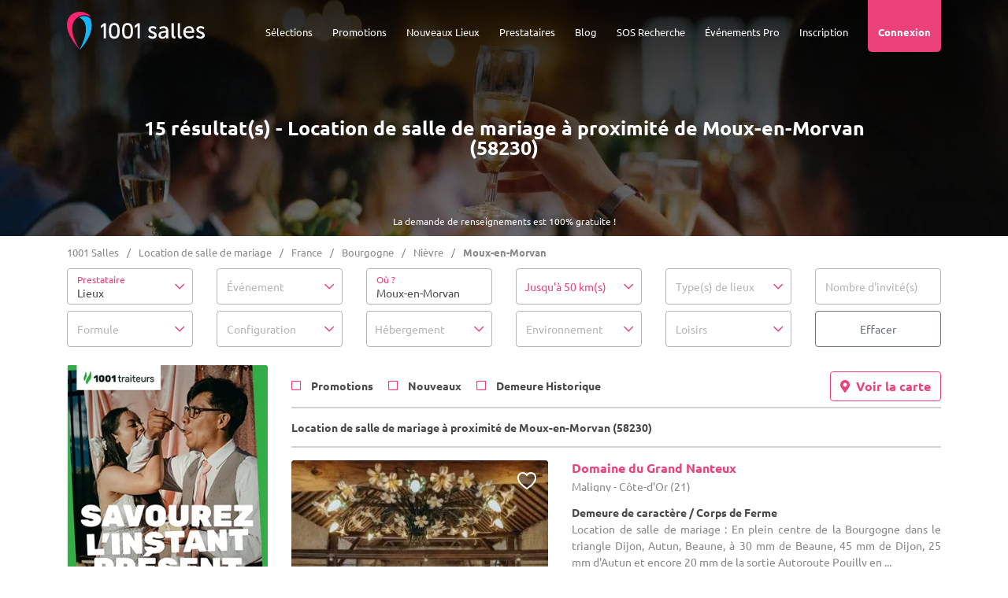

--- FILE ---
content_type: text/html; charset=UTF-8
request_url: https://www.1001salles.com/salle-de-mariage-2-moux-en-morvan-v.html
body_size: 24839
content:
<!doctype html>
<html lang="FR">
<head>
    <meta charset="utf-8">
	<meta http-equiv="X-UA-Compatible" content="IE=edge" />
	<meta name="viewport" content="width=device-width, initial-scale=1" />

	<title>Location de salle de mariage à Moux-en-Morvan (58230) - 1001 Salles</title>

	<meta name="description" content="Découvrez nos Location de salle de mariage à proximité de Moux-en-Morvan (58230). Plus de 5000 salles à louer sur 1001 Salles !" />
	
	<meta name="robots" content="index,follow" />	
	<meta name="language" content="FR" />

	<meta property="og:site_name" content="1001 Salles" />
	<meta property="og:type" content="website" />
	<meta property="og:title" content="Location de salle de mariage à Moux-en-Morvan (58230) - 1001 Salles" />
	<meta property="og:url" content="https://www.1001salles.com/salle-de-mariage-2-moux-en-morvan-v.html" />
	<meta property="og:description" content="Découvrez nos Location de salle de mariage à proximité de Moux-en-Morvan (58230). Plus de 5000 salles à louer sur 1001 Salles !" />
	<meta property='og:image' content='https://www.1001salles.com/images/social/facebook.jpg' />
		<meta property='og:image:width' content='1200' />
		<meta property='og:image:height' content='630' />
	<meta name="twitter:card" content="summary_large_image" />
	
	<meta name="theme-color" content="#F8236D"/>
	<meta name="mobile-web-app-capable" content="yes" />
	<meta name="apple-mobile-web-app-title" content="1001 Salles" />
	
			<link rel="apple-touch-icon" sizes="152x152" href="https://www.1001salles.com/images/pwa/apple-152.png">
		<link rel="apple-touch-icon" sizes="180x180" href="https://www.1001salles.com/images/pwa/apple-180.png">
		<link rel="apple-touch-icon" sizes="167x167" href="https://www.1001salles.com/images/pwa/apple-167.png">
		<link rel="apple-touch-icon" sizes="80x80" href="https://www.1001salles.com/images/pwa/apple-80.png">
		<link rel="apple-touch-icon" sizes="512x512" href="https://www.1001salles.com/images/pwa/apple-512.png">
		<link rel="apple-touch-startup-image" media="screen and (device-width: 430px) and (device-height: 932px) and (-webkit-device-pixel-ratio: 3) and (orientation: landscape)" href="https://www.1001salles.com/images/pwa/1001salles/iPhone_15_Pro_Max__iPhone_15_Plus__iPhone_14_Pro_Max_landscape.png">
		<link rel="apple-touch-startup-image" media="screen and (device-width: 393px) and (device-height: 852px) and (-webkit-device-pixel-ratio: 3) and (orientation: landscape)" href="https://www.1001salles.com/images/pwa/1001salles/iPhone_15_Pro__iPhone_15__iPhone_14_Pro_landscape.png">
		<link rel="apple-touch-startup-image" media="screen and (device-width: 428px) and (device-height: 926px) and (-webkit-device-pixel-ratio: 3) and (orientation: landscape)" href="https://www.1001salles.com/images/pwa/1001salles/iPhone_14_Plus__iPhone_13_Pro_Max__iPhone_12_Pro_Max_landscape.png">
		<link rel="apple-touch-startup-image" media="screen and (device-width: 390px) and (device-height: 844px) and (-webkit-device-pixel-ratio: 3) and (orientation: landscape)" href="https://www.1001salles.com/images/pwa/1001salles/iPhone_14__iPhone_13_Pro__iPhone_13__iPhone_12_Pro__iPhone_12_landscape.png">
		<link rel="apple-touch-startup-image" media="screen and (device-width: 375px) and (device-height: 812px) and (-webkit-device-pixel-ratio: 3) and (orientation: landscape)" href="https://www.1001salles.com/images/pwa/1001salles/iPhone_13_mini__iPhone_12_mini__iPhone_11_Pro__iPhone_XS__iPhone_X_landscape.png">
		<link rel="apple-touch-startup-image" media="screen and (device-width: 414px) and (device-height: 896px) and (-webkit-device-pixel-ratio: 3) and (orientation: landscape)" href="https://www.1001salles.com/images/pwa/1001salles/iPhone_11_Pro_Max__iPhone_XS_Max_landscape.png">
		<link rel="apple-touch-startup-image" media="screen and (device-width: 414px) and (device-height: 896px) and (-webkit-device-pixel-ratio: 2) and (orientation: landscape)" href="https://www.1001salles.com/images/pwa/1001salles/iPhone_11__iPhone_XR_landscape.png">
		<link rel="apple-touch-startup-image" media="screen and (device-width: 414px) and (device-height: 736px) and (-webkit-device-pixel-ratio: 3) and (orientation: landscape)" href="https://www.1001salles.com/images/pwa/1001salles/iPhone_8_Plus__iPhone_7_Plus__iPhone_6s_Plus__iPhone_6_Plus_landscape.png">
		<link rel="apple-touch-startup-image" media="screen and (device-width: 375px) and (device-height: 667px) and (-webkit-device-pixel-ratio: 2) and (orientation: landscape)" href="https://www.1001salles.com/images/pwa/1001salles/iPhone_8__iPhone_7__iPhone_6s__iPhone_6__4.7__iPhone_SE_landscape.png">
		<link rel="apple-touch-startup-image" media="screen and (device-width: 320px) and (device-height: 568px) and (-webkit-device-pixel-ratio: 2) and (orientation: landscape)" href="https://www.1001salles.com/images/pwa/1001salles/4__iPhone_SE__iPod_touch_5th_generation_and_later_landscape.png">
		<link rel="apple-touch-startup-image" media="screen and (device-width: 1024px) and (device-height: 1366px) and (-webkit-device-pixel-ratio: 2) and (orientation: landscape)" href="https://www.1001salles.com/images/pwa/1001salles/12.9__iPad_Pro_landscape.png">
		<link rel="apple-touch-startup-image" media="screen and (device-width: 834px) and (device-height: 1194px) and (-webkit-device-pixel-ratio: 2) and (orientation: landscape)" href="https://www.1001salles.com/images/pwa/1001salles/11__iPad_Pro__10.5__iPad_Pro_landscape.png">
		<link rel="apple-touch-startup-image" media="screen and (device-width: 820px) and (device-height: 1180px) and (-webkit-device-pixel-ratio: 2) and (orientation: landscape)" href="https://www.1001salles.com/images/pwa/1001salles/10.9__iPad_Air_landscape.png">
		<link rel="apple-touch-startup-image" media="screen and (device-width: 834px) and (device-height: 1112px) and (-webkit-device-pixel-ratio: 2) and (orientation: landscape)" href="https://www.1001salles.com/images/pwa/1001salles/10.5__iPad_Air_landscape.png">
		<link rel="apple-touch-startup-image" media="screen and (device-width: 810px) and (device-height: 1080px) and (-webkit-device-pixel-ratio: 2) and (orientation: landscape)" href="https://www.1001salles.com/images/pwa/1001salles/10.2__iPad_landscape.png">
		<link rel="apple-touch-startup-image" media="screen and (device-width: 768px) and (device-height: 1024px) and (-webkit-device-pixel-ratio: 2) and (orientation: landscape)" href="https://www.1001salles.com/images/pwa/1001salles/9.7__iPad_Pro__7.9__iPad_mini__9.7__iPad_Air__9.7__iPad_landscape.png">
		<link rel="apple-touch-startup-image" media="screen and (device-width: 744px) and (device-height: 1133px) and (-webkit-device-pixel-ratio: 2) and (orientation: landscape)" href="https://www.1001salles.com/images/pwa/1001salles/8.3__iPad_Mini_landscape.png">
		<link rel="apple-touch-startup-image" media="screen and (device-width: 430px) and (device-height: 932px) and (-webkit-device-pixel-ratio: 3) and (orientation: portrait)" href="https://www.1001salles.com/images/pwa/1001salles/iPhone_15_Pro_Max__iPhone_15_Plus__iPhone_14_Pro_Max_portrait.png">
		<link rel="apple-touch-startup-image" media="screen and (device-width: 393px) and (device-height: 852px) and (-webkit-device-pixel-ratio: 3) and (orientation: portrait)" href="https://www.1001salles.com/images/pwa/1001salles/iPhone_15_Pro__iPhone_15__iPhone_14_Pro_portrait.png">
		<link rel="apple-touch-startup-image" media="screen and (device-width: 428px) and (device-height: 926px) and (-webkit-device-pixel-ratio: 3) and (orientation: portrait)" href="https://www.1001salles.com/images/pwa/1001salles/iPhone_14_Plus__iPhone_13_Pro_Max__iPhone_12_Pro_Max_portrait.png">
		<link rel="apple-touch-startup-image" media="screen and (device-width: 390px) and (device-height: 844px) and (-webkit-device-pixel-ratio: 3) and (orientation: portrait)" href="https://www.1001salles.com/images/pwa/1001salles/iPhone_14__iPhone_13_Pro__iPhone_13__iPhone_12_Pro__iPhone_12_portrait.png">
		<link rel="apple-touch-startup-image" media="screen and (device-width: 375px) and (device-height: 812px) and (-webkit-device-pixel-ratio: 3) and (orientation: portrait)" href="https://www.1001salles.com/images/pwa/1001salles/iPhone_13_mini__iPhone_12_mini__iPhone_11_Pro__iPhone_XS__iPhone_X_portrait.png">
		<link rel="apple-touch-startup-image" media="screen and (device-width: 414px) and (device-height: 896px) and (-webkit-device-pixel-ratio: 3) and (orientation: portrait)" href="https://www.1001salles.com/images/pwa/1001salles/iPhone_11_Pro_Max__iPhone_XS_Max_portrait.png">
		<link rel="apple-touch-startup-image" media="screen and (device-width: 414px) and (device-height: 896px) and (-webkit-device-pixel-ratio: 2) and (orientation: portrait)" href="https://www.1001salles.com/images/pwa/1001salles/iPhone_11__iPhone_XR_portrait.png">
		<link rel="apple-touch-startup-image" media="screen and (device-width: 414px) and (device-height: 736px) and (-webkit-device-pixel-ratio: 3) and (orientation: portrait)" href="https://www.1001salles.com/images/pwa/1001salles/iPhone_8_Plus__iPhone_7_Plus__iPhone_6s_Plus__iPhone_6_Plus_portrait.png">
		<link rel="apple-touch-startup-image" media="screen and (device-width: 375px) and (device-height: 667px) and (-webkit-device-pixel-ratio: 2) and (orientation: portrait)" href="https://www.1001salles.com/images/pwa/1001salles/iPhone_8__iPhone_7__iPhone_6s__iPhone_6__4.7__iPhone_SE_portrait.png">
		<link rel="apple-touch-startup-image" media="screen and (device-width: 320px) and (device-height: 568px) and (-webkit-device-pixel-ratio: 2) and (orientation: portrait)" href="https://www.1001salles.com/images/pwa/1001salles/4__iPhone_SE__iPod_touch_5th_generation_and_later_portrait.png">
		<link rel="apple-touch-startup-image" media="screen and (device-width: 1024px) and (device-height: 1366px) and (-webkit-device-pixel-ratio: 2) and (orientation: portrait)" href="https://www.1001salles.com/images/pwa/1001salles/12.9__iPad_Pro_portrait.png">
		<link rel="apple-touch-startup-image" media="screen and (device-width: 834px) and (device-height: 1194px) and (-webkit-device-pixel-ratio: 2) and (orientation: portrait)" href="https://www.1001salles.com/images/pwa/1001salles/11__iPad_Pro__10.5__iPad_Pro_portrait.png">
		<link rel="apple-touch-startup-image" media="screen and (device-width: 820px) and (device-height: 1180px) and (-webkit-device-pixel-ratio: 2) and (orientation: portrait)" href="https://www.1001salles.com/images/pwa/1001salles/10.9__iPad_Air_portrait.png">
		<link rel="apple-touch-startup-image" media="screen and (device-width: 834px) and (device-height: 1112px) and (-webkit-device-pixel-ratio: 2) and (orientation: portrait)" href="https://www.1001salles.com/images/pwa/1001salles/10.5__iPad_Air_portrait.png">
		<link rel="apple-touch-startup-image" media="screen and (device-width: 810px) and (device-height: 1080px) and (-webkit-device-pixel-ratio: 2) and (orientation: portrait)" href="https://www.1001salles.com/images/pwa/1001salles/10.2__iPad_portrait.png">
		<link rel="apple-touch-startup-image" media="screen and (device-width: 768px) and (device-height: 1024px) and (-webkit-device-pixel-ratio: 2) and (orientation: portrait)" href="https://www.1001salles.com/images/pwa/1001salles/9.7__iPad_Pro__7.9__iPad_mini__9.7__iPad_Air__9.7__iPad_portrait.png">
		<link rel="apple-touch-startup-image" media="screen and (device-width: 744px) and (device-height: 1133px) and (-webkit-device-pixel-ratio: 2) and (orientation: portrait)" href="https://www.1001salles.com/images/pwa/1001salles/8.3__iPad_Mini_portrait.png">
				<link rel="canonical" href="https://www.1001salles.com/salle-de-mariage-2-moux-en-morvan-v.html" />
				<link rel="shortcut icon" href="https://www.1001salles.com/images/logo/favicon.ico">
		
    <link rel="stylesheet" href="https://www.1001salles.com/css/bootstrap.min.css?1719779609">
    <link rel="stylesheet" href="https://www.1001salles.com/css/bootstrap.select.min.css?1719779609">
    <link rel="stylesheet" href="https://www.1001salles.com/css/datatables.min.css?1719779609">
    <link rel="stylesheet" href="https://www.1001salles.com/css/datatables.responsive.min.css?1719779609">
    <link rel="stylesheet" href="https://www.1001salles.com/css/mobile-autocomplete.min.css?1719779609">
    <link rel="stylesheet" href="https://www.1001salles.com/css/calendar-booking.min.css?1719779609">
	<link rel="stylesheet" href="https://www.1001salles.com/css/owl.carousel.min.css?1719779609">
	<link rel="stylesheet" href="https://www.1001salles.com/css/owl.theme.default.min.css?1719779609">
	<link rel="stylesheet" href="https://www.1001salles.com/css/intlTelInput.min.css?1719779609">
	<link rel="stylesheet" href="https://www.1001salles.com/css/ion.rangeSlider.min.css?1719779609">
	<link rel="stylesheet" href="https://www.1001salles.com/css/app.min.css?1766148592">

	
    <link rel="stylesheet" href="https://www.1001salles.com/css/fonts/ubuntu/ubuntu.min.css?1728277404" media="none" onload="if(media!='all')media='all'">
	<noscript><link rel="stylesheet" href="https://www.1001salles.com/css/fonts/ubuntu/ubuntu.min.css?1728277404"></noscript>

    <link rel="stylesheet" href="https://www.1001salles.com/css/fonts/font-awesome/font-awesome.min.css?1728277402" media="none" onload="if(media!='all')media='all'">
    <noscript><link rel="stylesheet" href="https://www.1001salles.com/css/fonts/font-awesome/font-awesome.min.css?1728277402"></noscript>

	<link rel="stylesheet" href="https://www.1001salles.com/css/scrollbar.min.css?1719779609" media="none" onload="if(media!='all')media='all'">
	<noscript><link rel="stylesheet" href="https://www.1001salles.com/css/scrollbar.min.css?1719779609"></noscript>

	<link rel="stylesheet" href="https://www.1001salles.com/css/fancybox.min.css?1719779609" media="none" onload="if(media!='all')media='all'">
	<noscript><link rel="stylesheet" href="https://www.1001salles.com/css/fancybox.min.css?1719779609"></noscript>

	<link rel="stylesheet" href="https://www.1001salles.com/css/swal.min.css?1719779610" media="none" onload="if(media!='all')media='all'">
	<noscript><link rel="stylesheet" href="https://www.1001salles.com/css/swal.min.css?1719779610"></noscript>

	<link rel="stylesheet" href="https://www.1001salles.com/css/jquery-ui.min.css?1719779609" media="none" onload="if(media!='all')media='all'">
	<noscript><link rel="stylesheet" href="https://www.1001salles.com/css/jquery-ui.min.css?1719779609"></noscript>

	<link rel="stylesheet" href="https://www.1001salles.com/css/cropper.min.css?1719779610" media="none" onload="if(media!='all')media='all'">
	<noscript><link rel="stylesheet" href="https://www.1001salles.com/css/cropper.min.css?1719779610"></noscript>

	<link rel="stylesheet" href="https://www.1001salles.com/css/leaflet.min.css?1719779609" media="none" onload="if(media!='all')media='all'">
	<noscript><link rel="stylesheet" href="https://www.1001salles.com/css/leaflet.min.css?1719779609"></noscript>

	<link rel="stylesheet" href="https://www.1001salles.com/css/leaflet.markercluster.min.css?1719779609" media="none" onload="if(media!='all')media='all'">
	<noscript><link rel="stylesheet" href="https://www.1001salles.com/css/leaflet.markercluster.min.css?1719779609"></noscript>

	<link rel="stylesheet" href="https://www.1001salles.com/css/leaflet.markercluster.default.min.css?1719779609" media="none" onload="if(media!='all')media='all'">
	<noscript><link rel="stylesheet" href="https://www.1001salles.com/css/leaflet.markercluster.default.min.css?1719779609"></noscript>

	<link rel="stylesheet" href="https://www.1001salles.com/css/bootstrap-datepicker.min.css?1719779609" media="none" onload="if(media!='all')media='all'">
	<noscript><link rel="stylesheet" href="https://www.1001salles.com/css/bootstrap-datepicker.min.css?1719779609"></noscript>

	<link rel="stylesheet" href="https://www.1001salles.com/css/datepicker-in-fullscreen.min.css?1719779609" media="none" onload="if(media!='all')media='all'">
	<noscript><link rel="stylesheet" href="https://www.1001salles.com/css/datepicker-in-fullscreen.min.css?1719779609"></noscript>

	<link rel="stylesheet" href="https://www.1001salles.com/css/snackbar.min.css?1719779609" media="none" onload="if(media!='all')media='all'">
	<noscript><link rel="stylesheet" href="https://www.1001salles.com/css/snackbar.min.css?1719779609"></noscript>

	<link rel="stylesheet" href="https://www.1001salles.com/css/fileupload.min.css?1719779609" media="none" onload="if(media!='all')media='all'">
	<noscript><link rel="stylesheet" href="https://www.1001salles.com/css/fileupload.min.css?1719779609"></noscript>

	<link rel="stylesheet" href="https://www.1001salles.com/css/fullcalendar.min.css?1719779609" media="none" onload="if(media!='all')media='all'">
	<noscript><link rel="stylesheet" href="https://www.1001salles.com/css/fullcalendar.min.css?1719779609"></noscript>

			<link rel="manifest" href="https://www.1001salles.com/manifest.json" crossorigin="use-credentials">
					<!-- COOKIE SCRIPT -->
			<script type="text/javascript" charset="UTF-8" src="//cdn.cookie-script.com/s/09db559f203a5bb718ba5d3b9bc60139.js"></script>

			<!-- CLARITY -->
			<script type="text/javascript">
				(function(c,l,a,r,i,t,y){
					c[a]=c[a]||function(){(c[a].q=c[a].q||[]).push(arguments)};
					t=l.createElement(r);t.async=1;t.src='https://www.clarity.ms/tag/'+i;
					y=l.getElementsByTagName(r)[0];y.parentNode.insertBefore(t,y);
				})(window, document, "clarity", "script", "exah16vhsn");
			</script>
			
			<!-- FACEBOOK PIXEL -->
			<script>
				!function(f,b,e,v,n,t,s)
				{if(f.fbq)return;n=f.fbq=function(){n.callMethod?
				n.callMethod.apply(n,arguments):n.queue.push(arguments)};
				if(!f._fbq)f._fbq=n;n.push=n;n.loaded=!0;n.version='2.0';
				n.queue=[];t=b.createElement(e);t.async=!0;
				t.src=v;s=b.getElementsByTagName(e)[0];
				s.parentNode.insertBefore(t,s)}(window, document,'script',
				'https://connect.facebook.net/en_US/fbevents.js');
				fbq('init', '252203098992989');
				fbq('track', 'PageView');
			</script>
			<noscript><img height="1" width="1" style="display:none" src="https://www.facebook.com/tr?id=252203098992989&ev=PageView&noscript=1"/></noscript>
			
			<!-- GOOGLE TAG MANAGER -->
			<script>
				(function(w,d,s,l,i){w[l]=w[l]||[];w[l].push({'gtm.start':
				new Date().getTime(),event:'gtm.js'});var f=d.getElementsByTagName(s)[0],
				j=d.createElement(s),dl=l!='dataLayer'?'&l='+l:'';j.async=true;j.src=
				'https://www.googletagmanager.com/gtm.js?id='+i+dl;f.parentNode.insertBefore(j,f);
				})(window,document,'script','dataLayer','GTM-KLLP3J3');
			</script>
			<noscript><iframe src="https://www.googletagmanager.com/ns.html?id=GTM-KLLP3J3"  height="0" width="0" style="display:none;visibility:hidden"></iframe></noscript>

                    
			<!-- GOOGLE TAG -->
			<script async src="https://www.googletagmanager.com/gtag/js?id=AW-1072534998"></script>
			<script>
				window.dataLayer = window.dataLayer || [];
				function gtag(){dataLayer.push(arguments);}
				
				/*gtag('consent', 'default', {
					'ad_storage': 'denied',
					'ad_user_data': 'denied',
					'ad_personalization': 'denied',
					'analytics_storage': 'denied',
					'wait_for_update': 500
				});
				
				gtag('set', 'url_passthrough', true);*/
				
				gtag('js', new Date());

				 gtag('config', 'AW-1072534998');gtag('config', 'G-RVJJPJD91G');			</script>

			<!-- BING TAG -->
							<script>(function(w,d,t,r,u){var f,n,i;w[u]=w[u]||[],f=function(){var o={ti:"22006357"};o.q=w[u],w[u]=new UET(o),w[u].push("pageLoad")},n=d.createElement(t),n.src=r,n.async=1,n.onload=n.onreadystatechange=function(){var s=this.readyState;s&&s!=="loaded"&&s!=="complete"||(f(),n.onload=n.onreadystatechange=null)},i=d.getElementsByTagName(t)[0],i.parentNode.insertBefore(n,i)})(window,document,"script","//bat.bing.com/bat.js","uetq");</script>
				</head>
<body>
<!-- BLOCK ADMIN CONNECTED -->
<div class="header-top">
        <nav class="menu-mobile">
        <div class="top-bar">
            <div class="container">
                <div class="row">
                    <div class="col-6">
                        <span class="float-left font-weight-bold text-uppercase">Menu</span>
                    </div>
                    <div class="col-6">
                        <span class="float-right" id="close-menu-mobile"><i class="fa fa-times"></i></span>
                    </div>
                </div>
            </div>
        </div>
        <div class="container">
            <div class="row mt-5">
                					<div class="col-12 links text-center">
													<div class="accordion" id="accordion-menu-selection">	
								<div class="card" id="accordion-menu-selection-1">
									<div class="card-header" id="heading-1" data-toggle="collapse" data-target="#collapse-1" aria-expanded="false" aria-controls="collapse-1">
										Sélections
									</div>
									<div id="collapse-1" class="collapse" aria-labelledby="heading-1" data-parent="#accordion-menu-selection">
										<div class="card-body text-center mt-3">
											<p class="font-weight-bold fs-20 lh-20 mb-0">
												Vos types de salles
											</p>
											<p class="font-weight-bold fs-15 mb-2">
												<i>Événements privés</i>
											</p>
											<ul class="mb-3">
												<li>
													<span title="68747470733a2f2f7777772e3130303173616c6c65732e636f6d2f73616c6c652d64652d6d6172696167652d322d6672616e63652d702e68746d6c" class="obfCare fs-13">Salles de mariage</span>
												</li>
												<li>
													<span title="68747470733a2f2f7777772e3130303173616c6c65732e636f6d2f6c6f636174696f6e2d64652d73616c6c652d322d6672616e63652d702e68746d6c" class="obfCare fs-13">Location de salle</span>
												</li>
												<li>
													<span title="68747470733a2f2f7777772e3130303173616c6c65732e636f6d2f73616c6c652d64652d726563657074696f6e2d322d6672616e63652d702e68746d6c" class="obfCare fs-13">Salles de réception</span>
												</li>
												<li>
													<span title="68747470733a2f2f7777772e3130303173616c6c65732e636f6d2f73616c6c652d616e6e6976657273616972652d322d6672616e63652d702e68746d6c" class="obfCare fs-13">Salles d'anniversaire</span>
												</li>
												<li>
													<span title="68747470733a2f2f7777772e3130303173616c6c65732e636f6d2f73616c6c652d6465732d66657465732d322d6672616e63652d702e68746d6c" class="obfCare fs-13">Salles des Fêtes</span>
												</li>
												<li>
													<span title="68747470733a2f2f7777772e3130303173616c6c65732e636f6d2f312d646f6d61696e652d73616c6c652d64652d6d6172696167652d322d6672616e63652d702e68746d6c" class="obfCare fs-13">Domaine pour mariage</span>
												</li>
												<li>
													<span title="68747470733a2f2f7777772e3130303173616c6c65732e636f6d2f312d636861746561752d73616c6c652d64652d6d6172696167652d322d6672616e63652d702e68746d6c" class="obfCare fs-13">Chateaux pour mariage</span>
												</li>
												<li>
													<span title="68747470733a2f2f7777772e3130303173616c6c65732e636f6d2f312d72657374617572616e742d73616c6c652d64652d6d6172696167652d322d6672616e63652d702e68746d6c" class="obfCare fs-13">Restaurant pour mariage</span>
												</li>
												<li>
													<span title="68747470733a2f2f7777772e3130303173616c6c65732e636f6d2f312d72657374617572616e742d73616c6c652d616e6e6976657273616972652d322d6672616e63652d702e68746d6c" class="obfCare fs-13">Restaurant pour anniversaire</span>
												</li>
											</ul>
											<p class="font-weight-bold fs-20 lh-20 mb-0">
												Vos TOP Lieux
											</p>
											<p class="font-weight-bold fs-15 mb-2">
												<i>Événements privés</i>
											</p>
																							<ul class="mb-3">
													<li>
														<span title="68747470733a2f2f7777772e3130303173616c6c65732e636f6d2f6d6172696167652f6c652d6d616e6f69722d6465732d6379676e65732e61737078" class="obfCare fs-13">Manoir des Cygnes</span>
													</li>
													<li>
														<span title="68747470733a2f2f7777772e3130303173616c6c65732e636f6d2f6d6172696167652f35393630332d7468652d706c6163652d726f6f66746f702e61737078" class="obfCare fs-13">The Place Rooftop</span>
													</li>
													<li>
														<span title="68747470733a2f2f7777772e3130303173616c6c65732e636f6d2f6d6172696167652f36313235302d6c2d656e766f6c2e61737078" class="obfCare fs-13">L'Envol de la Philharmonie</span>
													</li>
													<li>
														<span title="68747470733a2f2f7777772e3130303173616c6c65732e636f6d2f6d6172696167652f6c612d6261737469652d64652d6c612d6a6f6e63686572652e61737078" class="obfCare fs-13">La Bastie de la Jonchère</span>
													</li>
													<li>
														<span title="68747470733a2f2f7777772e3130303173616c6c65732e636f6d2f6d6172696167652f36303639322d6c652d636861746561752d64652d6861632e61737078" class="obfCare fs-13">Le Château de Hac</span>
													</li>
													<li>
														<span title="68747470733a2f2f7777772e3130303173616c6c65732e636f6d2f6d6172696167652f6c652d646f6d61696e652d64752d67656d2e61737078" class="obfCare fs-13">Le Domaine du Gem</span>
													</li>
													<li>
														<span title="68747470733a2f2f7777772e3130303173616c6c65732e636f6d2f6d6172696167652f6c612d6772616e67652d65742d6c612d6c696e696572652d6c612d6665726d652d64752d6772616e642d6368656d696e2e61737078" class="obfCare fs-13">La Grange et la Linière</span>
													</li>
													<li>
														<span title="68747470733a2f2f7777772e3130303173616c6c65732e636f6d2f6d6172696167652f6c652d646f6d61696e652d64752d726f636865722e61737078" class="obfCare fs-13">Domaine du Rocher</span>
													</li>
													<li>
														<span title="68747470733a2f2f7777772e3130303173616c6c65732e636f6d2f6d6172696167652f6c2d6170706172742d74657272617373652d6465732d6368616d70732e61737078" class="obfCare fs-13">L'Appart Terrasse des Champs</span>
													</li>
													<li>
														<span title="68747470733a2f2f7777772e3130303173616c6c65732e636f6d2f6d6172696167652f36303931382d636861746561752d642d6865726d6976616c2e61737078" class="obfCare fs-13">Château d’Hermival</span>
													</li>
												</ul>
																							<p class="font-weight-bold fs-20 lh-20 mb-0">
												Vos types de salles
											</p>
											<p class="font-weight-bold fs-15 mb-2">
												<i>Événements professionnels</i>
											</p>
											<ul class="mb-3">
												<li>
													<span title="68747470733a2f2f7777772e3130303173616c6c65732e636f6d2f73616c6c652d64652d73656d696e616972652d332d6672616e63652d702e68746d6c" class="obfCare fs-13">Salles de séminaire</span>
												</li>
												<li>
													<span title="68747470733a2f2f7777772e3130303173616c6c65732e636f6d2f73616c6c652d64652d636f6e666572656e63652d332d6672616e63652d702e68746d6c" class="obfCare fs-13">Salles de conférence</span>
												</li>
												<li>
													<span title="68747470733a2f2f7777772e3130303173616c6c65732e636f6d2f73616c6c652d64652d7265756e696f6e2d332d6672616e63652d702e68746d6c" class="obfCare fs-13">Salle de réunion</span>
												</li>
												<li>
													<span title="68747470733a2f2f7777772e3130303173616c6c65732e636f6d2f73616c6c652d64652d666f726d6174696f6e2d332d6672616e63652d702e68746d6c" class="obfCare fs-13">Salle de formation</span>
												</li>
												<li>
													<span title="68747470733a2f2f7777772e3130303173616c6c65732e636f6d2f686f74656c2d73656d696e616972652d332d6672616e63652d702e68746d6c" class="obfCare fs-13">Hôtels pour séminaire</span>
												</li>
												<li>
													<span title="68747470733a2f2f7777772e3130303173616c6c65732e636f6d2f312d636861746561752d73616c6c652d64652d73656d696e616972652d332d6672616e63652d702e68746d6c" class="obfCare fs-13">Châteaux pour séminaire</span>
												</li>
												<li>
													<span title="68747470733a2f2f7777772e3130303173616c6c65732e636f6d2f312d72657374617572616e742d73616c6c652d64652d73656d696e616972652d332d6672616e63652d702e68746d6c" class="obfCare fs-13">Restaurants pour séminaire</span>
												</li>
											</ul>
											<p class="font-weight-bold fs-20 lh-20 mb-0">
												Vos TOP Lieux
											</p>
											<p class="font-weight-bold fs-15 mb-2">
												<i>Événements professionnels</i>
											</p>
																								<ul class="mb-3">
														<li>
															<span title="68747470733a2f2f7777772e3130303173616c6c65732e636f6d2f73656d696e616972652f36313338352d657370616365732d4d6f6e747061726e617373652e61737078" class="obfCare fs-13">Espaces Montparnasse</span>
														</li>
														<li>
															<span title="68747470733a2f2f7777772e3130303173616c6c65732e636f6d2f70726f2f64657374696e6174696f6e2f33313538372d636f72736963612d636f6e76656e74696f6e2d6275726561752e61737078" class="obfCare fs-13">Agence du Tourisme de Corse</span>
														</li>
														<li>
															<span title="68747470733a2f2f7777772e3130303173616c6c65732e636f6d2f73656d696e616972652f33303634382d726f79616c2d6861696e6175742d7370612d7265736f72742e61737078" class="obfCare fs-13">Royal Hainaut Spa & Resort</span>
														</li>
														<li>
															<span title="68747470733a2f2f7777772e3130303173616c6c65732e636f6d2f73656d696e616972652f636173696e6f2d64652d726f7961742e61737078" class="obfCare fs-13">Casino de Royat</span>
														</li>
														<li>
															<span title="68747470733a2f2f7777772e3130303173616c6c65732e636f6d2f73656d696e616972652f70617468652d62656c6c65636f75722e61737078" class="obfCare fs-13">Pathé Bellecour</span>
														</li>
														<li>
															<span title="68747470733a2f2f7777772e3130303173616c6c65732e636f6d2f73656d696e616972652f7a656e6974682d64652d70617269732d6c612d76696c6c657474652e61737078" class="obfCare fs-13">Zénith Paris la Villette</span>
														</li>
														<li>
															<span title="68747470733a2f2f7777772e3130303173616c6c65732e636f6d2f73656d696e616972652f6e6f772d636f776f726b696e672d64652d6c696c6c652e61737078" class="obfCare fs-13">Now Coworking de Lille</span>
														</li>
														<li>
															<span title="68747470733a2f2f7777772e3130303173616c6c65732e636f6d2f73656d696e616972652f617669676e6f6e2d636f6e677265732d70616c6169732d6465732d70617065732d706172632d6578706f2e61737078" class="obfCare fs-13">Avignon Congès Palais des Papes</span>
														</li>
														<li>
															<span title="68747470733a2f2f7777772e3130303173616c6c65732e636f6d2f73656d696e616972652f677573746176652d76656465747465732d64652d70617269732e61737078" class="obfCare fs-13">Gustave Vedettes de Paris</span>
														</li>
														<li>
															<span title="68747470733a2f2f7777772e3130303173616c6c65732e636f6d2f73656d696e616972652f70617269732d79616368742d6d6172696e612e61737078" class="obfCare fs-13">Paris Yacht Marina</span>
														</li>
														<li>
															<span title="68747470733a2f2f7777772e3130303173616c6c65732e636f6d2f73656d696e616972652f686f74656c2d65726d69746167652d657669616e2d7265736f72742e61737078" class="obfCare fs-13">Hôtel Ermitage - Evian Resort</span>
														</li>
														<li>
															<span title="68747470733a2f2f7777772e3130303173616c6c65732e636f6d2f73656d696e616972652f36343337332d6c652d73616c6f6e2d6465732d6c756d69657265732e61737078" class="obfCare fs-13">Salon des lumières</span>
														</li>
													</ul>
																								<p class="font-weight-bold fs-20 lh-20 mb-0">
												Vos recherches
											</p>
											<p class="font-weight-bold fs-15 mb-2">
												<i>Les plus populaires</i>
											</p>
																							<ul>
													<li>
														<span title="68747470733a2f2f7777772e3130303173616c6c65732e636f6d2f73616c6c652d6465732d66657465732d322d70617269732d642e68746d6c" class="obfCare fs-13">Salle de fêtes à Paris</span>
													</li>
													<li>
														<span title="68747470733a2f2f7777772e3130303173616c6c65732e636f6d2f73616c6c652d616e6e6976657273616972652d322d696c652d64652d6672616e63652d722e68746d6c" class="obfCare fs-13">Salle d'anniversaire en Ile de France</span>
													</li>
													<li>
														<span title="68747470733a2f2f7777772e3130303173616c6c65732e636f6d2f73616c6c652d64652d6d6172696167652d322d7365696e652d65742d6d61726e652d642e68746d6c" class="obfCare fs-13">Salle de mariage en Seine et Marne</span>
													</li>
													<li>
														<span title="68747470733a2f2f7777772e3130303173616c6c65732e636f6d2f73616c6c652d64652d73656d696e616972652d332d70617269732d642e68746d6c" class="obfCare fs-13">Salle de Séminaire à Paris</span>
													</li>
													<li>
														<span title="68747470733a2f2f7777772e3130303173616c6c65732e636f6d2f73616c6c652d64652d6d6172696167652d322d6c796f6e2d762e68746d6c" class="obfCare fs-13">Salle de mariage à Lyon</span>
													</li>
													<li>
														<span title="68747470733a2f2f7777772e3130303173616c6c65732e636f6d2f73616c6c652d6465732d66657465732d322d6d61727365696c6c652d762e68746d6c" class="obfCare fs-13">Salle de fêtes à Marseille</span>
													</li>
													<li>
														<span title="68747470733a2f2f7777772e3130303173616c6c65732e636f6d2f73616c6c652d64652d726563657074696f6e2d322d6e6f72642d642e68746d6c" class="obfCare fs-13">Salle de réception dans le Nord</span>
													</li>
													<li>
														<span title="68747470733a2f2f7777772e3130303173616c6c65732e636f6d2f73616c6c652d64652d6d6172696167652d322d72656e6e65732d762e68746d6c" class="obfCare fs-13">Salle de mariage Rennes</span>
													</li>
													<li>
														<span title="68747470733a2f2f7777772e3130303173616c6c65732e636f6d2f73616c6c652d64652d726563657074696f6e2d322d746f756c6f7573652d762e68746d6c" class="obfCare fs-13">Salle de réception à Toulouse</span>
													</li>
													<li>
														<span title="68747470733a2f2f7777772e3130303173616c6c65732e636f6d2f73616c6c652d64652d6d6172696167652d322d626f7264656175782d762e68746d6c" class="obfCare fs-13">Salle de mariage sur Bordeaux</span>
													</li>
													<li>
														<span title="68747470733a2f2f7777772e3130303173616c6c65732e636f6d2f73616c6c652d64652d6d6172696167652d322d6d6f6e7470656c6c6965722d762e68746d6c" class="obfCare fs-13">Salle de mariage sur Montpellier</span>
													</li>
													<li>
														<span title="68747470733a2f2f7777772e3130303173616c6c65732e636f6d2f73616c6c652d64652d6d6172696167652d322d7976656c696e65732d642e68746d6c" class="obfCare fs-13">Salle de mariage dans les Yvelines</span>
													</li>
													<li>
														<span title="68747470733a2f2f7777772e3130303173616c6c65732e636f6d2f73616c6c652d64652d726563657074696f6e2d322d76616c2d642d6f6973652d642e68746d6c" class="obfCare fs-13">Réception dans le Val d'Oise</span>
													</li>
													<li>
														<span title="68747470733a2f2f7777772e3130303173616c6c65732e636f6d2f73616c6c652d64652d6d6172696167652d322d6e616e7465732d762e68746d6c" class="obfCare fs-13">Mariage à Nantes</span>
													</li>
													<li>
														<span title="68747470733a2f2f7777772e3130303173616c6c65732e636f6d2f73616c6c652d64652d726563657074696f6e2d322d6573736f6e6e652d642e68746d6c" class="obfCare fs-13">Salle de réception en Essonne</span>
													</li>
													<li>
														<span title="68747470733a2f2f7777772e3130303173616c6c65732e636f6d2f73616c6c652d64652d6d6172696167652d322d7374726173626f7572672d762e68746d6c" class="obfCare fs-13">Salle de mariage à Strasbourg</span>
													</li>
												</ul>
																						</div>
									</div>
								</div>
							</div>
													<span title="68747470733a2f2f7777772e3130303173616c6c65732e636f6d2f70726f6d6f74696f6e73" class="obfCare mt-3">
							Promotions						</span>
													<span title="68747470733a2f2f7777772e3130303173616c6c65732e636f6d2f6e6f7576656c6c65732d73616c6c6573" class="obfCare mt-3">
								Nouveaux Lieux							</span>
														<span title="68747470733a2f2f7777772e3130303173616c6c65732e636f6d2f707265737461746169726573" class="obfCare mt-3">
								Prestataires							</span>
													<span title="68747470733a2f2f7777772e3130303173616c6c65732e636f6d2f626c6f672f" class="obfCare mt-3">
							Blog						</span>
						<span title="68747470733a2f2f7777772e3130303173616c6c65732e636f6d2f736f732d726563686572636865" class="obfCare mt-3">
							SOS Recherche						</span>
													<span title="68747470733a2f2f7777772e3130303173616c6c65732e636f6d2f70726f2f" class="obfCare mt-3">
								Événements Pro							</span>
													<hr class="mt-4" />
					</div>
                    <div class="col-12 text-center mt-4">
                        <span class="btn btn-primary open-login">Connexion</span>
                    </div>

                    <div class="col-12 text-center mt-2">
                        <span title="68747470733a2f2f7777772e3130303173616c6c65732e636f6d2f696e736372697074696f6e" class="obfCare btn btn-outline-primary">Inscription organisateur d'événement</span>
                    </div>
                    <div class="col-12 text-center mt-2">
                        <span title="68747470733a2f2f7777772e3130303173616c6c65732e636f6d2f696e736372697074696f6e2d70726f66657373696f6e6e656c" class="obfCare btn btn-outline-primary">Inscription Professionnel</span>
                    </div>
                    					<div class="col-12 text-center mt-4 mb-3">
						<span title="68747470733a2f2f7777772e66616365626f6f6b2e636f6d2f3130303173616c6c65732e636f" class="obfCare" target="_blank">
							<i class="fab fa-facebook-square"></i>
						</span>
						&nbsp;
						<span title="68747470733a2f2f7777772e696e7374616772616d2e636f6d2f3130303173616c6c65732e636f2f" class="obfCare" target="_blank">
							<i class="fab fa-instagram"></i>
						</span>
					</div>
					            </div>
        </div>
    </nav>
    <nav class="main-menu ">
        <div class="container">
            <div class="row">
                <div class="col-md-12">
					<div class="position-relative">
						<div class="login">
							<div class="arrow"></div>
							<div class="top-bar">
								<div class="container">
									<div class="row">
										<div class="col-6">
											<span class="float-left font-weight-bold text-uppercase">Mon Compte</span>
										</div>
										<div class="col-6">
											<span class="float-right c-pointer d-xl-none" id="close-login"><i class="fa fa-times"></i></span>
										</div>
									</div>
								</div>
							</div>
							<div class="container">
								<div class="row mt-3">
									<div class="col-12">
										<div id="div-form-login">
											<form id="form-login">
												<input type="hidden" class="form-control" name="form-login-id-site" id="form-login-id-site" value="1" />
												<div class="form-group has-label">
													<i class="far fa-user-alt"></i>
													<label for="form-login-login" class="form-label">Identifiant ou e-mail *</label>
													<input type="text" class="form-control" name="form-login-login" id="form-login-login" />
													<div class="invalid-feedback"></div>
												</div>

												<div class="form-group has-label password-toggle-hide">
                                                    <i class="fa fa-eye pointer"></i>
													<label for="form-login-password" class="form-label">Mot de passe *</label>
													<input type="password" class="form-control" name="form-login-password" id="form-login-password" />
													<div class="invalid-feedback"></div>
												</div>
												<div class="form-group">
													<input type="submit" class="btn btn-primary w-100" value="Connexion" />
												</div>
											</form>
											<div class="form-group">
												<span title="68747470733a2f2f7777772e3130303173616c6c65732e636f6d2f696e736372697074696f6e" class="obfCare btn btn-outline-primary w-100">Créer un compte</span>
											</div>
											<p class="text-center fs-13 c-pointer forgot-password mb-sm-3 mb-md-0">Mot de passe oublié ?</p>
										</div>
										<div id="div-form-password" class="d-none">
											<p class="fs-13 mb-0">Un trou de mémoire ?</p>
											<p class="fs-13">Renseignez votre adresse e-mail, nous vous guiderons pour le réinitialiser.</p>
											<form id="form-password">
												<input type="hidden" class="form-control" name="form-password-id-site" id="form-password-id-site" value="1" />
												<div class="form-group has-label">
													<i class="far fa-user-alt"></i>
													<label for="form-password-mail" class="form-label">Adresse e-mail *</label>
													<input type="text" class="form-control" name="form-password-mail" id="form-password-mail" />
													<div class="invalid-feedback"></div>
												</div>
												<div class="form-group">
													<input type="submit" class="btn btn-primary w-100" value="Réinitialiser" />
												</div>
											</form>
											<p class="text-center fs-13 c-pointer unforgot-password mb-sm-3 mb-md-0">Retour à la connexion</p>
										</div>
									</div>
								</div>
							</div>
						</div>
													<a href="https://www.1001salles.com/">
								<img src="https://www.1001salles.com/images/logo/logo.svg" alt="" title="Logo 1001 Salles" class="logo">							</a>
													<div class="menu-burger">
							<img src="https://www.1001salles.com/images/ico/bars.svg" alt="" title="Menu Mobile 1001 Salles">						</div>
												<div class="menu">
															<span class="btn open-login">
									Connexion								</span>
																	<span class="elm has-sub-menu ">
										Inscription										<ul class="menu-sub">
											<li>
												<span title="68747470733a2f2f7777772e3130303173616c6c65732e636f6d2f696e736372697074696f6e" class="obfCare">
													<i class="far fa-user-circle"></i>&nbsp;&nbsp; Organisateur d'événement												</span>
											</li>
											<li>
												<span title="68747470733a2f2f7777772e3130303173616c6c65732e636f6d2f696e736372697074696f6e2d70726f66657373696f6e6e656c" class="obfCare">
													<i class="far fa-briefcase"></i>&nbsp;&nbsp; Professionnel												</span>
											</li>
										</ul>
									</span>
																			<span title="68747470733a2f2f7777772e3130303173616c6c65732e636f6d2f70726f2f" class="obfCare">
											<span class="elm">
												Événements Pro											</span>
										</span>
																				<span title="68747470733a2f2f7777772e3130303173616c6c65732e636f6d2f736f732d726563686572636865" class="obfCare">
											<span class="elm ">
												SOS Recherche											</span>
										</span>
																			<span title="68747470733a2f2f7777772e3130303173616c6c65732e636f6d2f626c6f672f" class="obfCare">
										<span class="elm ">
											Blog										</span>
									</span>
																			<span title="68747470733a2f2f7777772e3130303173616c6c65732e636f6d2f707265737461746169726573" class="obfCare">
											<span class="elm ">
												Prestataires											</span>
										</span>
																				<span title="68747470733a2f2f7777772e3130303173616c6c65732e636f6d2f6e6f7576656c6c65732d73616c6c6573" class="obfCare">
											<span class="elm ">
												Nouveaux Lieux											</span>
										</span>
																			<span title="68747470733a2f2f7777772e3130303173616c6c65732e636f6d2f70726f6d6f74696f6e73" class="obfCare">
										<span class="elm ">
											Promotions										</span>
									</span>
																	<span class="elm has-menu-sub has-sub-menu-big">
									Sélections									<ul class="menu-sub-big">
										<div class="close">
											<i class="fa fa-times"></i>
										</div>
										<div class="row">
											<div class="col-3">
												<div class="bg-primary border-radius pt-35 pr-3 pl-3 pb-2 fs-20 lh-20 font-weight-bold">
													<i class="fal fa-badge-check mb-2 fs-35"></i>
													<br />
													Découvrez
													<br />
													nos sélections
												</div>
												<picture><source data-srcset="https://www.1001salles.com/images/various/header-sub-menu-1.webp" type="image/webp"><source data-srcset="https://www.1001salles.com/images/various/header-sub-menu-1.jpg" type="image/jpeg"><img src="[data-uri]" data-src="https://www.1001salles.com/images/various/header-sub-menu-1.jpg" alt="" title="" class="lazyload border-radius w-100 mt-3"></picture>												<picture><source data-srcset="https://www.1001salles.com/images/various/header-sub-menu-2.webp" type="image/webp"><source data-srcset="https://www.1001salles.com/images/various/header-sub-menu-2.jpg" type="image/jpeg"><img src="[data-uri]" data-src="https://www.1001salles.com/images/various/header-sub-menu-2.jpg" alt="" title="" class="lazyload border-radius w-100 mt-3"></picture>												
											</div>
											<div class="col-3">
												<p class="font-weight-bold fs-20 lh-20 mb-0">
													Vos types de salles
												</p>
												<p class="font-weight-bold fs-15 mb-2">
													<i>Événements privés</i>
												</p>
												<ul class="mb-3">
													<li>
														<a href="https://www.1001salles.com/salle-de-mariage-2-france-p.html">Salles de mariage</a>
													</li>
													<li>
														<a href="https://www.1001salles.com/location-de-salle-2-france-p.html">Location de salle</a>
													</li>
													<li>
														<a href="https://www.1001salles.com/salle-de-reception-2-france-p.html">Salles de réception</a>
													</li>
													<li>
														<a href="https://www.1001salles.com/salle-anniversaire-2-france-p.html">Salles d'anniversaire</a>
													</li>
													<li>
														<a href="https://www.1001salles.com/salle-des-fetes-2-france-p.html">Salles des Fêtes</a>
													</li>
													<li>
														<a href="https://www.1001salles.com/1-domaine-salle-de-mariage-2-france-p.html">Domaine pour mariage</a>
													</li>
													<li>
														<a href="https://www.1001salles.com/1-chateau-salle-de-mariage-2-france-p.html">Chateaux pour mariage</a>
													</li>
													<li>
														<a href="https://www.1001salles.com/1-restaurant-salle-de-mariage-2-france-p.html">Restaurant pour mariage</a>
													</li>
													<li>
														<a href="https://www.1001salles.com/1-restaurant-salle-anniversaire-2-france-p.html">Restaurant pour anniversaire</a>
													</li>
												</ul>
												<p class="font-weight-bold fs-20 lh-20 mb-0">
													Vos TOP Lieux
												</p>
												<p class="font-weight-bold fs-15 mb-2">
													<i>Événements privés</i>
												</p>
																									<ul>
														<li>
															<a href="https://www.1001salles.com/mariage/le-manoir-des-cygnes.aspx">Manoir des Cygnes</a>
														</li>
														<li>
															<a href="https://www.1001salles.com/mariage/59603-the-place-rooftop.aspx">The Place Rooftop</a>
														</li>
														<li>
															<a href="https://www.1001salles.com/mariage/61250-l-envol.aspx">L'Envol de la Philharmonie</a>
														</li>
														<li>
															<a href="https://www.1001salles.com/mariage/la-bastie-de-la-jonchere.aspx">La Bastie de la Jonchère</a>
														</li>
														<li>
															<a href="https://www.1001salles.com/mariage/60692-le-chateau-de-hac.aspx">Le Château de Hac</a>
														</li>
														<li>
															<a href="https://www.1001salles.com/mariage/le-domaine-du-gem.aspx">Le Domaine du Gem</a>
														</li>
														<li>
															<a href="https://www.1001salles.com/mariage/la-grange-et-la-liniere-la-ferme-du-grand-chemin.aspx">La Grange et la Linière</a>
														</li>
														<li>
															<a href="https://www.1001salles.com/mariage/le-domaine-du-rocher.aspx">Domaine du Rocher</a>
														</li>
														<li>
															<a href="https://www.1001salles.com/mariage/l-appart-terrasse-des-champs.aspx">L'Appart Terrasse des Champs</a>
														</li>
														<li>
															<a href="https://www.1001salles.com/mariage/60918-chateau-d-hermival.aspx">Château d’Hermival</a>
														</li>
													</ul>
																								</div>
											<div class="col-3">
												<p class="font-weight-bold fs-20 lh-20 mb-0">
													Vos types de salles
												</p>
												<p class="font-weight-bold fs-15 mb-2">
													<i>Événements professionnels</i>
												</p>
												<ul class="mb-3">
													<li>
														<a href="https://www.1001salles.com/salle-de-seminaire-3-france-p.html">Salles de séminaire</a>
													</li>
													<li>
														<a href="https://www.1001salles.com/salle-de-conference-3-france-p.html">Salles de conférence</a>
													</li>
													<li>
														<a href="https://www.1001salles.com/salle-de-reunion-3-france-p.html">Salle de réunion</a>
													</li>
													<li>
														<a href="https://www.1001salles.com/salle-de-formation-3-france-p.html">Salle de formation</a>
													</li>
													<li>
														<a href="https://www.1001salles.com/hotel-seminaire-3-france-p.html">Hôtels pour séminaire</a>
													</li>
													<li>
														<a href="https://www.1001salles.com/1-chateau-salle-de-seminaire-3-france-p.html">Châteaux pour séminaire</a>
													</li>
													<li>
														<a href="https://www.1001salles.com/1-restaurant-salle-de-seminaire-3-france-p.html">Restaurants pour séminaire</a>
													</li>
												</ul>
												<p class="font-weight-bold fs-20 lh-20 mb-0">
													Vos TOP Lieux
												</p>
												<p class="font-weight-bold fs-15 mb-2">
													<i>Événements professionnels</i>
												</p>
																									<ul>
														<li>
															<a href="https://www.1001salles.com/seminaire/61385-espaces-Montparnasse.aspx">Espaces Montparnasse</a>
														</li>
														<li>
															<a href="https://www.1001salles.com/pro/destination/31587-corsica-convention-bureau.aspx">Agence du Tourisme de Corse</a>
														</li>
														<li>
															<a href="https://www.1001salles.com/seminaire/30648-royal-hainaut-spa-resort.aspx">Royal Hainaut Spa & Resort</a>
														</li>
														<li>
															<a href="https://www.1001salles.com/seminaire/casino-de-royat.aspx">Casino de Royat</a>
														</li>
														<li>
															<a href="https://www.1001salles.com/seminaire/pathe-bellecour.aspx">Pathé Bellecour</a>
														</li>
														<li>
															<a href="https://www.1001salles.com/seminaire/zenith-de-paris-la-villette.aspx">Zénith Paris la Villette</a>
														</li>
														<li>
															<a href="https://www.1001salles.com/seminaire/now-coworking-de-lille.aspx">Now Coworking de Lille</a>
														</li>
														<li>
															<a href="https://www.1001salles.com/seminaire/avignon-congres-palais-des-papes-parc-expo.aspx">Avignon Congès Palais des Papes</a>
														</li>
														<li>
															<a href="https://www.1001salles.com/seminaire/gustave-vedettes-de-paris.aspx">Gustave Vedettes de Paris</a>
														</li>
														<li>
															<a href="https://www.1001salles.com/seminaire/paris-yacht-marina.aspx">Paris Yacht Marina</a>
														</li>
														<li>
															<a href="https://www.1001salles.com/seminaire/hotel-ermitage-evian-resort.aspx">Hôtel Ermitage - Evian Resort</a>
														</li>
														<li>
															<a href="https://www.1001salles.com/seminaire/64373-le-salon-des-lumieres.aspx">Salon des lumières</a>
														</li>
													</ul>
																								</div>
											<div class="col-3">
												<p class="font-weight-bold fs-20 lh-20 mb-0">
													Vos recherches
												</p>
												<p class="font-weight-bold fs-15 mb-2">
													<i>Les plus populaires</i>
												</p>
																									<ul>
														<li>
															<a href="https://www.1001salles.com/salle-des-fetes-2-paris-d.html">Salle de fêtes à Paris</a>
														</li>
														<li>
															<a href="https://www.1001salles.com/salle-anniversaire-2-ile-de-france-r.html">Salle d'anniversaire en Ile de France</a>
														</li>
														<li>
															<a href="https://www.1001salles.com/salle-de-mariage-2-seine-et-marne-d.html">Salle de mariage en Seine et Marne</a>
														</li>
														<li>
															<a href="https://www.1001salles.com/salle-de-seminaire-3-paris-d.html">Salle de Séminaire à Paris</a>
														</li>
														<li>
															<a href="https://www.1001salles.com/salle-de-mariage-2-lyon-v.html">Salle de mariage à Lyon</a>
														</li>
														<li>
															<a href="https://www.1001salles.com/salle-des-fetes-2-marseille-v.html">Salle de fêtes à Marseille</a>
														</li>
														<li>
															<a href="https://www.1001salles.com/salle-de-reception-2-nord-d.html">Salle de réception dans le Nord</a>
														</li>
														<li>
															<a href="https://www.1001salles.com/salle-de-mariage-2-rennes-v.html">Salle de mariage Rennes</a>
														</li>
														<li>
															<a href="https://www.1001salles.com/salle-de-reception-2-toulouse-v.html">Salle de réception à Toulouse</a>
														</li>
														<li>
															<a href="https://www.1001salles.com/salle-de-mariage-2-bordeaux-v.html">Salle de mariage sur Bordeaux</a>
														</li>
														<li>
															<a href="https://www.1001salles.com/salle-de-mariage-2-montpellier-v.html">Salle de mariage sur Montpellier</a>
														</li>
														<li>
															<a href="https://www.1001salles.com/salle-de-mariage-2-yvelines-d.html">Salle de mariage dans les Yvelines</a>
														</li>
														<li>
															<a href="https://www.1001salles.com/salle-de-reception-2-val-d-oise-d.html">Réception dans le Val d'Oise</a>
														</li>
														<li>
															<a href="https://www.1001salles.com/salle-de-mariage-2-nantes-v.html">Mariage à Nantes</a>
														</li>
														<li>
															<a href="https://www.1001salles.com/salle-de-reception-2-essonne-d.html">Salle de réception en Essonne</a>
														</li>
														<li>
															<a href="https://www.1001salles.com/salle-de-mariage-2-strasbourg-v.html">Salle de mariage à Strasbourg</a>
														</li>
													</ul>
																								</div>
										</div>
									</ul>
								</span>
														</div>
					</div>
				</div>
            </div>
        </div>
    </nav>
</div><header class="position-relative">
			<div class="stitle">
			La demande de renseignements est 100% gratuite !
		</div>
			<div class="hero  background-image position-relative" style="background-image:url('https://www.1001salles.com/images/header/home-1.jpg');
			background-image: -webkit-image-set(url('https://www.1001salles.com/images/header/home-1.webp') 1x)" >
		<div class="container bg-overlay">
			<div class="row">
				<div class="col-md-10 offset-md-1">
												<p class="title text-center mb-0">
								15 résultat(s) - Location de salle de mariage à proximité de Moux-en-Morvan (58230)							</p>
											</div>
			</div>
		</div>
	</div>
</header><!-- 1001SALLES -->
<div class="modal" tabindex="-1" role="dialog" id="modal-provider-contact">
	<div class="modal-dialog modal-dialog-scrollable modal-dialog-centered" role="document">
		<div class="modal-content">
			<div class="modal-header">
				<p class="modal-title text-truncate">Contacter <span class="modal-provider-contact-name"></span></p>
				<button type="button" class="close" data-dismiss="modal" aria-label="Close">
					<span aria-hidden="true">&times;</span>
				</button>
    
			</div>
			<div class="modal-body pt-2 pt-lg-0" style="min-height: 350px;">
				<div class="alert alert-outline-accent bg-accent-light font-weight-bold fs-14 p-1 pl-2 pr-2" role="alert">
					La demande de renseignements est 100% gratuite !
				</div>
				<form id="form-provider-contact" autocomplete="off">
					<div class="alert alert-outline-accent modal-provider-contact-promotion d-none" role="alert">
						<p class="font-weight-bold text-center mb-0 color-primary"></p>
					</div>
					<input type="hidden" name="form-provider-contact-id" id="form-provider-contact-id" />
					<input type="hidden" name="form-provider-contact-id-site" value="1" />
					<input type="hidden" name="form-provider-contact-type-contact" value="" />
					<input type="hidden" name="form-provider-contact-type-is-form" value="1" />
					<input type="hidden" name="form-provider-contact-type-is-visio" value="0" />
					<input type="hidden" name="form-provider-contact-type-is-event" value="1" />
					<input type="hidden" name="form-provider-contact-type-date" value="" />
					<input type="hidden" name="form-provider-contact-type-time" value="" />
                    					<div class="alert alert-danger d-none" role="alert">
                        <i class="fas fa-info-circle"></i> &nbsp;Veuillez corriger les erreurs ci-dessous :                    </div>
					
					<div class="contact-pattern-modal d-none">
						<div class="form-group has-label">
							<label for="form-provider-contact-contact-pattern" class="form-label hidden">Motif *</label>
							<select class="selectpicker w-100" name="form-provider-contact-contact-pattern" id="form-provider-contact-contact-pattern-modal" title="Motif du rendez-vous *">
								<option value="1">Organisation d'événements</option>
								<option value="2">Informations découverte</option>
								<option value="3">Nouveauté</option>
								<option value="4">Tendance du marché</option>
							</select>
							<div class="invalid-feedback"></div>
						</div>
					</div>
					<div class="contact-form-modal">
													<p class="title-primary mb-1">A propos de vous</p>
							<p class="mb-2 color-secondary">Déja inscrit ? <span class="color-primary c-pointer btn-display-login" data-dismiss="modal">Connectez-vous !</span></p>
														<div class="form-group has-label">
								<label for="form-provider-contact-name" class="form-label">Nom *</label>
								<input type="text" class="form-control" name="form-provider-contact-name" id="form-provider-contact-name" autocomplete="new-name" />
								<div class="invalid-feedback"></div>
							</div>
							<div class="form-group has-label">
								<label for="form-provider-contact-first-name" class="form-label">Prénom *</label>
								<input type="text" class="form-control" name="form-provider-contact-first-name" id="form-provider-contact-first-name" autocomplete="new-first-name" />
								<div class="invalid-feedback"></div>
							</div>
							<div class="form-group has-label">
								<label for="form-provider-contact-mail" class="form-label">Adresse e-mail *</label>
								<input type="email" class="form-control" name="form-provider-contact-mail" id="form-provider-contact-mail" autocomplete="new-mail" />
								<div class="invalid-feedback"></div>
							</div>
							<div class="form-group">
								<input type="hidden" name="form-provider-contact-phone-code" id="form-provider-contact-phone-code" class="hidden-phone-dial-code" />
								<input type="tel" class="form-control" name="form-provider-contact-phone" id="form-provider-contact-phone" autocomplete="new-phone" />
								<div class="invalid-feedback"></div>
							</div>
													<div class="contact-form-event-modal">
							<p class="title-primary mb-2">A propos de votre événement</p>
							<div class="form-group has-label">
								<label for="form-provider-contact-id-service" class="form-label hidden">Nature *</label>
								<select class="selectpicker w-100" name="form-provider-contact-id-service" id="form-provider-contact-id-service" title="Nature *">
									<option value="24">Afterwork</option><option value="2">Anniversaire</option><option value="21">Baby Shower</option><option value="6">Baptême</option><option value="7">Bat et Bar Mitzvah</option><option value="214">Brunch</option><option value="4">Cocktail</option><option value="8">EVJF/EVG</option><option value="10">Fête de Noël</option><option value="3">Fête religieuse</option><option value="11">Fiançailles</option><option value="359">Gender Reveal</option><option value="17">Jour de l'an</option><option value="1">Mariage</option><option value="12">Pacs</option><option value="23">Pot de départ</option><option value="13">Rallye</option><option value="15">Réception entre amis</option><option value="16">Représentation de thêatre</option><option value="5">Réunion de famille</option><option value="18">Soirée à thème</option><option value="20">Soirée étudiante</option><option value="22">Spectacle</option><option value="19">Speed dating</option>								</select>
								<div class="invalid-feedback"></div>
							</div>
							<div class="form-group has-label">
								<label for="form-provider-contact-city" class="form-label">Où ? *</label>
								<input type="hidden" class="form-control" name="form-provider-contact-id-city" id="form-provider-contact-id-city" />
								<input type="text" class="form-control" name="form-provider-contact-city" id="form-provider-contact-city" />
								<div class="invalid-feedback"></div>
							</div>
							<div class="form-group has-label">
								<label for="form-provider-contact-date" class="form-label">Date *</label>
								<input type="hidden" name="form-provider-contact-date" id="form-provider-contact-date" />
								<div class="invalid-feedback"></div>
							</div>
							<!-- HEURE DE DEBUT -->
							<div class="form-group has-label">
								<label for="form-provider-contact-start-time" class="form-label">Heure de début</label>
								<input type="text" class="form-control" name="form-provider-contact-start-time" id="form-provider-contact-start-time" />
								<div class="invalid-feedback"></div>
							</div>
							<!-- HEURE DE FIN -->
							<div class="form-group has-label">
								<label for="form-provider-contact-end-time" class="form-label">Heure de fin</label>
								<input type="text" class="form-control" name="form-provider-contact-end-time" id="form-provider-contact-end-time" />
								<div class="invalid-feedback"></div>
							</div>
							<div class="form-group has-label has-ico position-relative">
								<i class="fas fa-users fa-fw"></i>
								<label for="form-provider-contact-pax" class="form-label">Nombre d'invités *</label>
								<input type="number" class="form-control" name="form-provider-contact-pax" id="form-provider-contact-pax" />
								<div class="invalid-feedback"></div>
							</div>
							<div class="form-group has-label has-ico position-relative">
								<i class="fas fa-euro-sign fa-fw"></i>
								<label for="form-provider-contact-budget" class="form-label">Budget global estimé</label>
								<input type="number" class="form-control" name="form-provider-contact-budget" id="form-provider-contact-budget" />
								<div class="invalid-feedback"></div>
								<div class="alert alert-accent mt-1 d-none" role="alert" style="position: relative;">
									<i class="fa fa-arrow-up mr-1 fs-120" aria-hidden="true"></i>
									<span class="budget-min"></span>
								</div>
							</div>
						</div>
						<div class="form-group has-label mb-0">
							<label for="form-provider-contact-message" class="form-label">Détail de votre demande *</label>
							<textarea class="form-control" name="form-provider-contact-message" id="form-provider-contact-message" rows="5"></textarea>
							<div class="invalid-feedback"></div>
						</div>
													<!-- BOUTON j'accepte de recvoir les newsletter si non connecté -->
							<div class="form-group checkbox mt-3 mb-1">
								<input type="checkbox" name="form-provider-contact-newsletter" id="form-provider-contact-newsletter" checked />
								<label class="w-100 mb-0" for="form-provider-contact-newsletter">J'accepte de recevoir la newsletter</label>
							</div>
							<div class="form-group checkbox mb-0">
								<input type="checkbox" name="form-provider-contact-newsletter-group" id="form-provider-contact-newsletter-group" checked />
								<label class="w-100 mb-0" for="form-provider-contact-newsletter-group">J'accepte de recevoir les communications du Groupe 1001Salles et de ses partenaires</label>
							</div>
													<div class="contact-form-calendar-modal" style="display: none;">
							<p class="title-primary mb-0 mt-3">Date souhaitée du rendez-vous</p>
							<div class="form-group mb-0">
								<div id="form-provider-contact-calendar-modal"></div>
							</div>
						</div>
					</div>
				</form>
			</div>
			<div class="modal-footer">
				<button type="button" class="btn btn-secondary" data-dismiss="modal">Annuler</button>
				<button class="btn btn-primary form-provider-contact-submit">Envoyer</button>
			</div>
		</div>
	</div>
</div>

<!-- PRIVATEASER -->
<div class="modal" tabindex="-1" role="dialog" id="modal-provider-contact-privateaser">
    <div class="modal-dialog modal-dialog-scrollable modal-dialog-centered" role="document">
        <div class="modal-content">
            <div class="modal-header">
                <p class="modal-title text-truncate">Contacter <span class="modal-provider-contact-name"></span></p>
                <button type="button" class="close" data-dismiss="modal" aria-label="Close">
                    <span aria-hidden="true">&times;</span>
                </button>
            </div>
            <div class="modal-body pt-2 pt-lg-0" style="min-height: 350px;">
                <div class="alert alert-outline-accent bg-accent-light font-weight-bold fs-14 p-1 pl-2 pr-2" role="alert">
                    La demande de renseignements est 100% gratuite !
                </div>
                <div class="content-i-frame-privateaser"></div>
            </div>
        </div>
    </div>
</div><div class="modal" tabindex="-1" role="dialog" id="modal-purpose-provider">
	<div class="modal-dialog modal-dialog-scrollable modal-dialog-centered modal-lg" role="document">
		<div class="modal-content">
			<div class="modal-header">
				<p class="modal-title"></p>
				<button type="button" class="close" data-dismiss="modal" aria-label="Close">
					<span aria-hidden="true">&times;</span>
				</button>
			</div>
			<div class="modal-body pt-0">
				<div class="big-title">
					<i class="far fa-check-circle fs-20 color-primary"></i>
					<span class="confirm-string fs-20"></span>
				</div>
				<form id="form-purpose-provider" class="form-purpose-provider">
					<input type="hidden" name="form-purpose-provider-step" id="form-purpose-provider-step" />
					<input type="hidden" name="form-purpose-provider-id-user-event" id="form-purpose-provider-id-user-event" />
					<input type="hidden" name="form-purpose-provider-id-type-provider" id="form-purpose-provider-id-type-provider" />
					<div class="modal-purpose-provider-list">
						
					</div>
				</form>
			</div>
			<div class="modal-footer">
				<button type="button" class="btn btn-secondary btn-cancel-form-purpose-provider">Non merci</button>
				<button type="submit" class="btn btn-primary btn-submit-form-purpose-provider">Envoyer</button>
			</div>
		</div>
	</div>
</div><div class="modal" tabindex="-1" role="dialog" id="modal-provider-promotion">
	<div class="modal-dialog modal-dialog-scrollable modal-dialog-centered" role="document">
		<div class="modal-content">
			<div class="modal-header">
				<p class="modal-title">Promotions en cours</p>
				<button type="button" class="close" data-dismiss="modal" aria-label="Close">
					<span aria-hidden="true">&times;</span>
				</button>
			</div>
			<div class="modal-body pt-2 pt-lg-0">
				
			</div>
		</div>
	</div>
</div><div class="modal fade" id="modal-speech-search" tabindex="-1" role="dialog">
    <div class="modal-dialog modal-dialog-centered" role="document">
        <div class="modal-content">
            <!-- Header -->
            <div class="modal-header border-0">
                <p class="modal-title text-uppercase">Recherche vocale</p>
                <button type="button" class="close" data-dismiss="modal" aria-label="Close">
                    <span>&times;</span>
                </button>
            </div>

            <!-- Body -->
            <div class="modal-body text-center mt-5">
                <div class="fixed-circle mx-auto mb-4 d-flex align-items-center justify-content-center btn-micro">
                    <i class="fa fa-waveform text-white" style="font-size: 38px"></i>
                </div>
                <p class="listen-wait mb-3 font-weight-bold">Que recherchez-vous ?</p>
                <p class="speech-result text-black-50 opacity-75">Exemple : Je recherche un château pour mon mariage avec 75 invités</p>
                <div class="results-provider"></div>
                <div id="speech-search-loader" class="mt-5 mb-4 text-center" style="display: none;">
                    <i class="fas fa-spinner fa-spin color-primary fs-60"></i>
                </div>
            </div>

            <!-- Footer -->
            <div class="modal-footer bg-light border-0 d-flex flex-column align-items-center">
                <button type="button" class="btn btn-primary btn-block" data-dismiss="modal">
                    Faire une recherche manuelle
                </button>
                <small class="text-muted mt-2">Il s'agit d'une version béta de la recherche vocale</small>
            </div>
        </div>
    </div>
</div>
<section class="breadcrumb-wrapper">
	<div aria-label="Breadcrumb" class="container">
		<ol class="breadcrumb-list">
			<li>
				<a href="https://www.1001salles.com/">
					<span class="fw-normal">1001 Salles</span>
				</a>
			</li>
							<li>
					<span title="68747470733a2f2f7777772e3130303173616c6c65732e636f6d2f73616c6c652d64652d6d6172696167652d322e68746d6c" class="obfCare">
						<span class="fw-normal">Location de salle de mariage</span>
					</span>
				</li>
									<li>
						<a href="https://www.1001salles.com/salle-de-mariage-2-france-p.html">
							<span class="fw-normal">France</span>
						</a>
					</li>
					<li>
						<a href="https://www.1001salles.com/salle-de-mariage-2-bourgogne-r.html">
							<span class="fw-normal">Bourgogne</span>
						</a>
					</li>
					<li>
						<a href="https://www.1001salles.com/salle-de-mariage-2-nievre-d.html">
							<span class="fw-normal">Nièvre</span>
						</a>
					</li>
					<li>
						<span>Moux-en-Morvan</span>
					</li>
							</ol>
	</div>
</section>
<section class="search-list">
	<div class="top-bar">
		<div class="container">
			<div class="row">
				<div class="col-6">
					<span class="float-left font-weight-bold text-uppercase">Filtres</span>
				</div>
				<div class="col-6">
					<span class="float-right close-search-list"><i class="fa fa-times"></i></span>
				</div>
			</div>
		</div>
	</div>
	<div class="container">
		<div class="row">
			<div class="col-md-12">
				<form id="form-search-list" action="javascript:void(0);" autocomplete="off">
					<input type="hidden" name="form-search-is-meeting" id="form-search-is-meeting" value="false" />
<div class="row">
	<div class="col-lg-12 d-block d-lg-none text-left mb-3">
		<div class="checkbox">
			<input type="checkbox" name="form-search-has-promotion" id="form-search-has-promotion-mobile"  />
			<label class="w-100 mb-0" for="form-search-has-promotion-mobile"><b>Promotions</b></label>
		</div>
		<div class="checkbox mt-1">
			<input type="checkbox" name="form-search-is-new" id="form-search-is-new-mobile"  />
			<label class="w-100 mb-0" for="form-search-is-new-mobile"><b>Nouveaux</b></label>
		</div>
					<div class="checkbox mt-1">
                <input type="checkbox" name="form-search-is-historical" id="form-search-is-historical-mobile"  />
                <label class="w-100 mb-0" for="form-search-is-historical-mobile"><b>Demeure Historique</b></label>
            </div>
				</div>
			<div class="col-lg-2 pb-2">
			<div class="form-group has-label mb-0">
				<label for="form-search-type-provider-id" class="form-label hidden">Prestataire</label>
				<select class="selectpicker w-100" name="form-search-type-provider-id" id="form-search-type-provider-id" title="Prestataire">
											<option value="150" >Animation musicale</option>
												<option value="212" >Animations & Spectacles</option>
												<option value="161" >Beauté - Coiffure</option>
												<option value="160" >Bijoux</option>
												<option value="156" >Cadeaux</option>
												<option value="152" >Décoration</option>
												<option value="158" >Faire part</option>
												<option value="148" selected>Lieux</option>
												<option value="157" >Liste de mariage</option>
												<option value="154" >Location de matériel</option>
												<option value="151" >Photos & Vidéos</option>
												<option value="162" >Pyrotechnie</option>
												<option value="159" >Robes & Tenues</option>
												<option value="149" >Traiteurs & Spiritueux</option>
												<option value="155" >Transports</option>
												<option value="153" >Wedding & Agences</option>
										</select>
			</div>
		</div>
			<div class="col-lg-2 pb-2">
		<div class="form-group has-label mb-0">
			<label for="form-search-type-event-id" class="form-label hidden">Événement</label>
			<select class="selectpicker w-100" name="form-search-type-event-id" id="form-search-type-event-id" title="Événement">
									<optgroup label="Privé" class="form-search-type-event-id-first">
													<option value="24"  data-is-private="1">Afterwork</option>
														<option value="2"  data-is-private="1">Anniversaire</option>
														<option value="21"  data-is-private="1">Baby Shower</option>
														<option value="6"  data-is-private="1">Baptême</option>
														<option value="7"  data-is-private="1">Bat et Bar Mitzvah</option>
														<option value="214"  data-is-private="1">Brunch</option>
														<option value="4"  data-is-private="1">Cocktail</option>
														<option value="8"  data-is-private="1">EVJF/EVG</option>
														<option value="10"  data-is-private="1">Fête de Noël</option>
														<option value="3"  data-is-private="1">Fête religieuse</option>
														<option value="11"  data-is-private="1">Fiançailles</option>
														<option value="359"  data-is-private="1">Gender Reveal</option>
														<option value="17"  data-is-private="1">Jour de l'an</option>
														<option value="1"  data-is-private="1">Mariage</option>
														<option value="12"  data-is-private="1">Pacs</option>
														<option value="23"  data-is-private="1">Pot de départ</option>
														<option value="13"  data-is-private="1">Rallye</option>
														<option value="15"  data-is-private="1">Réception entre amis</option>
														<option value="16"  data-is-private="1">Représentation de thêatre</option>
														<option value="5"  data-is-private="1">Réunion de famille</option>
														<option value="18"  data-is-private="1">Soirée à thème</option>
														<option value="20"  data-is-private="1">Soirée étudiante</option>
														<option value="22"  data-is-private="1">Spectacle</option>
														<option value="19"  data-is-private="1">Speed dating</option>
												</optgroup>
					<optgroup label="Professionnel" class="form-search-type-event-id-second">
													<option value="211"  data-is-private="0">Afterwork</option>
														<option value="25"  data-is-private="0">Anniversaire d&#039;entreprise</option>
														<option value="26"  data-is-private="0">Arbre de Noël</option>
														<option value="27"  data-is-private="0">Assemblée générale</option>
														<option value="28"  data-is-private="0">Brunch</option>
														<option value="29"  data-is-private="0">Cocktail d&#039;entreprise</option>
														<option value="30"  data-is-private="0">Collecte de don</option>
														<option value="210"  data-is-private="0">Comité de direction</option>
														<option value="31"  data-is-private="0">Concert avec billetterie</option>
														<option value="32"  data-is-private="0">Concert sans billetterie</option>
														<option value="33"  data-is-private="0">Concours examen</option>
														<option value="34"  data-is-private="0">Conférence</option>
														<option value="35"  data-is-private="0">Conférence de presse</option>
														<option value="36"  data-is-private="0">Congrès</option>
														<option value="37"  data-is-private="0">Convention</option>
														<option value="64"  data-is-private="0">Coworking / créativité</option>
														<option value="38"  data-is-private="0">Défilé de mode</option>
														<option value="59"  data-is-private="0">Événement avec amphithéâtre</option>
														<option value="39"  data-is-private="0">Événement commémoratif</option>
														<option value="40"  data-is-private="0">Exposition</option>
														<option value="41"  data-is-private="0">Formation</option>
														<option value="63"  data-is-private="0">Incentive</option>
														<option value="42"  data-is-private="0">Journée d&#039;étude</option>
														<option value="43"  data-is-private="0">Journée d&#039;information</option>
														<option value="44"  data-is-private="0">Lancement de produit</option>
														<option value="45"  data-is-private="0">Meeting politique</option>
														<option value="60"  data-is-private="0">Présentation de produit</option>
														<option value="46"  data-is-private="0">Réception professionnelle</option>
														<option value="47"  data-is-private="0">Remise de prix</option>
														<option value="48"  data-is-private="0">Repas d&#039;affaires</option>
														<option value="49"  data-is-private="0">Représentation de théâtre</option>
														<option value="50"  data-is-private="0">Réunion</option>
														<option value="51"  data-is-private="0">Salon</option>
														<option value="52"  data-is-private="0">Séance photo</option>
														<option value="244"  data-is-private="0">Séminaire</option>
														<option value="61"  data-is-private="0">Séminaire résidentiel</option>
														<option value="241"  data-is-private="0">Showroom / Pop Up Store</option>
														<option value="53"  data-is-private="0">Soirée d&#039;école</option>
														<option value="54"  data-is-private="0">Soirée d&#039;entreprise</option>
														<option value="55"  data-is-private="0">Spectacle</option>
														<option value="283"  data-is-private="0">Team Building</option>
														<option value="56"  data-is-private="0">Tournage de film</option>
														<option value="58"  data-is-private="0">Traduction simultanée</option>
														<option value="62"  data-is-private="0">Vente aux enchères</option>
														<option value="57"  data-is-private="0">Visioconférence</option>
												</optgroup>
								</select>
		</div>
	</div>
	<div class="col-lg-2 pb-2">
		<div class="form-group has-label mb-0">
			<input type="hidden" name="form-search-location-id" value="22526" />
			<input type="hidden" name="form-search-location-type" value="4" />
			<label for="form-list-search-location" class="form-label">Où ?</label>
			<input type="text" class="form-control" name="form-search-location" id="form-list-search-location" value="Moux-en-Morvan" />
		</div>
	</div>
	<div class="col-lg-2 pb-2 search-distance" >
		<div class="select-simulated">
			<span class="title">Distance max. ?</span>
			<div class="content">
				<p class="color-secondary fs-12 m-0 mb-2">Distance maximum :</p>
				<input type="text" name="form-search-distance" id="form-search-distance" value="50" />
				<div class="btn btn-secondary btn-sm w-100 mt-2 reset">Effacer</div>
			</div>
		</div>
	</div>
	<div class="col-lg-2 pb-2 search-only-caterer" style="display: none;">
		<div class="form-group has-label mb-0">
			<label for="form-search-id-service-caterer" class="form-label hidden">Mode de restauration</label>
			<select class="selectpicker w-100" name="form-search-id-service-caterer" id="form-search-id-service-caterer" title="Mode de restauration">
									<option value="341" >Brunch/Petit déjeuner</option>
										<option value="205" >Buffet</option>
										<option value="206" >Cocktail</option>
										<option value="342" >Food-truck</option>
										<option value="343" >Grazing table</option>
										<option value="208" >Plateaux repas/box</option>
										<option value="207" >Repas assis</option>
								</select>
		</div>
	</div>
	<div class="col-lg-2 pb-2 search-only-dj" style="display: none;">
		<div class="form-group has-label mb-0">
			<label for="form-search-typology-dj" class="form-label hidden">Type d'activité</label>
			<select class="selectpicker w-100" name="form-search-typology[]" id="form-search-typology-dj" title="Type d'activité" multiple>
				                        <option value="290" >DJ</option>
						                        <option value="325" >Artiste solo</option>
						                        <option value="326" >Groupe de musique</option>
									</select>
		</div>
	</div>
	<div class="col-lg-2 pb-2 search-only-dj" style="display: none;">
		<div class="form-group has-label mb-0">
			<label for="form-search-id-service-dj" class="form-label hidden">Style de musique</label>
			<select class="selectpicker w-100" name="form-search-id-service-dj[]" id="form-search-id-service-dj" title="Style de musique" multiple>
									<option value="249" >Blues</option>
										<option value="250" >Bossa Nova</option>
										<option value="253" >Country</option>
										<option value="254" >Disco</option>
										<option value="255" >Electro</option>
										<option value="256" >Flamenco</option>
										<option value="257" >Folk</option>
										<option value="258" >Funk</option>
										<option value="260" >Gospel</option>
										<option value="261" >House</option>
										<option value="262" >Jazz</option>
										<option value="263" >Latino</option>
										<option value="265" >Métal</option>
										<option value="277" >Musique Africaine</option>
										<option value="269" >Pop</option>
										<option value="270" >Rap</option>
										<option value="278" >RNB</option>
										<option value="272" >Rock</option>
										<option value="273" >Soul</option>
										<option value="275" >Variété Internationale</option>
										<option value="276" >Zouk</option>
								</select>
		</div>
	</div>
			<div class="col-lg-2 pb-2 search-only-caterer" style="display: none;">
			<div class="form-group has-label mb-0">
				<label for="form-search-typology-222" class="form-label hidden">Spécificités</label>
				<select class="selectpicker w-100" name="form-search-typology[]" id="form-search-typology-222" title="Spécificités" multiple>
											<option value="288" >Casher</option>
												<option value="289" >Halal</option>
												<option value="258" >Végétarien</option>
												<option value="259" >Sans Gluten</option>
												<option value="260" >Vegan</option>
										</select>
			</div>
		</div>
				<div class="col-lg-2 pb-2 search-only-caterer" style="display: none;">
			<div class="form-group has-label mb-0">
				<label for="form-search-typology-346" class="form-label hidden">Type de cuisine principale</label>
				<select class="selectpicker w-100" name="form-search-typology[]" id="form-search-typology-346" title="Type de cuisine principale" multiple>
											<option value="314" >Street Food</option>
												<option value="227" >Barbecue et grillades</option>
												<option value="286" >Wedding Cake</option>
												<option value="241" >Gastronomique</option>
												<option value="355" >Crêpes et galettes</option>
												<option value="356" >Pâtisseries et desserts</option>
												<option value="254" >Cuisine régionale</option>
												<option value="257" >Français Traditionnel</option>
										</select>
			</div>
		</div>
				<div class="col-lg-2 pb-2 search-only-caterer" style="display: none;">
			<div class="form-group has-label mb-0">
				<label for="form-search-typology-347" class="form-label hidden">Européen</label>
				<select class="selectpicker w-100" name="form-search-typology[]" id="form-search-typology-347" title="Européen" multiple>
											<option value="267" >Espagnol</option>
												<option value="268" >Grec</option>
												<option value="270" >Italien</option>
												<option value="277" >Portugais</option>
												<option value="357" >Slave</option>
										</select>
			</div>
		</div>
				<div class="col-lg-2 pb-2 search-only-caterer" style="display: none;">
			<div class="form-group has-label mb-0">
				<label for="form-search-typology-348" class="form-label hidden">Africain</label>
				<select class="selectpicker w-100" name="form-search-typology[]" id="form-search-typology-348" title="Africain" multiple>
											<option value="358" >Sénégalais</option>
												<option value="359" >Camerounais</option>
												<option value="360" >Malien</option>
												<option value="361" >Ivoirien</option>
												<option value="362" >Congolais</option>
												<option value="363" >Nigérien</option>
												<option value="364" >Somalien</option>
										</select>
			</div>
		</div>
				<div class="col-lg-2 pb-2 search-only-caterer" style="display: none;">
			<div class="form-group has-label mb-0">
				<label for="form-search-typology-349" class="form-label hidden">Asiatique</label>
				<select class="selectpicker w-100" name="form-search-typology[]" id="form-search-typology-349" title="Asiatique" multiple>
											<option value="282" >Vietnamien</option>
												<option value="365" >Chinois</option>
												<option value="366" >Japonais</option>
												<option value="367" >Thaïlandais</option>
												<option value="368" >Coréen</option>
												<option value="353" >Indien</option>
										</select>
			</div>
		</div>
				<div class="col-lg-2 pb-2 search-only-caterer" style="display: none;">
			<div class="form-group has-label mb-0">
				<label for="form-search-typology-350" class="form-label hidden">Américain (Nord)</label>
				<select class="selectpicker w-100" name="form-search-typology[]" id="form-search-typology-350" title="Américain (Nord)" multiple>
											<option value="272" >Mexicain</option>
												<option value="369" >Américain</option>
												<option value="370" >Canadien</option>
										</select>
			</div>
		</div>
				<div class="col-lg-2 pb-2 search-only-caterer" style="display: none;">
			<div class="form-group has-label mb-0">
				<label for="form-search-typology-351" class="form-label hidden">Américain (Sud)</label>
				<select class="selectpicker w-100" name="form-search-typology[]" id="form-search-typology-351" title="Américain (Sud)" multiple>
											<option value="371" >Brésilien</option>
												<option value="372" >Péruvien</option>
												<option value="373" >Colombien</option>
												<option value="374" >Argentin</option>
										</select>
			</div>
		</div>
				<div class="col-lg-2 pb-2 search-only-caterer" style="display: none;">
			<div class="form-group has-label mb-0">
				<label for="form-search-typology-352" class="form-label hidden">Oriental</label>
				<select class="selectpicker w-100" name="form-search-typology[]" id="form-search-typology-352" title="Oriental" multiple>
											<option value="263" >Arménien</option>
												<option value="271" >Libanais</option>
												<option value="375" >Marocain</option>
												<option value="376" >Algérien</option>
												<option value="377" >Tunisien</option>
										</select>
			</div>
		</div>
				<div class="col-lg-2 pb-2 search-only-caterer" style="display: none;">
			<div class="form-group has-label mb-0">
				<label for="form-search-typology-354" class="form-label hidden">Créole / Caribéen</label>
				<select class="selectpicker w-100" name="form-search-typology[]" id="form-search-typology-354" title="Créole / Caribéen" multiple>
											<option value="225" >Antillais</option>
												<option value="378" >Cubain</option>
												<option value="379" >Costaricien</option>
												<option value="380" >Panaméen</option>
										</select>
			</div>
		</div>
				<div class="col-lg-2 pb-2 search-only-caterer" style="display: none;">
			<div class="form-group has-label mb-0">
				<label for="form-search-typology-381" class="form-label hidden">Océanien</label>
				<select class="selectpicker w-100" name="form-search-typology[]" id="form-search-typology-381" title="Océanien" multiple>
											<option value="382" >Tahitien</option>
												<option value="383" >Polynésien</option>
												<option value="384" >Hawaïen</option>
										</select>
			</div>
		</div>
				<div class="col-lg-2 pb-2 search-only-caterer" style="display: none;">
			<div class="form-group has-label mb-0">
				<label for="form-search-typology-388" class="form-label hidden">Asie Centrale</label>
				<select class="selectpicker w-100" name="form-search-typology[]" id="form-search-typology-388" title="Asie Centrale" multiple>
											<option value="389" >Kirghizistan</option>
												<option value="390" >Tadjikistan</option>
												<option value="391" >Ouzbékistan</option>
												<option value="392" >Turkménistan</option>
												<option value="393" >Kazakhstan</option>
										</select>
			</div>
		</div>
			<div class="col-lg-2 pb-2 search-only-animation" style="display: none;">
		<div class="form-group has-label mb-0">
			<label for="form-search-typology-animation" class="form-label hidden">Type d'activité</label>
			<select class="selectpicker w-100" name="form-search-typology[]" id="form-search-typology-animation" title="Type d'activité" multiple>
									<option value="300" >Animation théâtrales</option>
										<option value="302" >Danses</option>
										<option value="303" >Garderies d'enfants</option>
										<option value="301" >Humoristes</option>
										<option value="304" >Hypnose</option>
										<option value="298" >Magiciens</option>
										<option value="299" >Magiciens FFAP</option>
								</select>
		</div>
	</div>
	<div class="col-lg-2 pb-2 search-only-places" >
		<div class="form-group has-label mb-0">
			<label for="form-search-typology" class="form-label hidden">Type(s) de lieux</label>
			<select class="selectpicker w-100" name="form-search-typology[]" id="form-search-typology" title="Type(s) de lieux" multiple>
				<option value="339" >Bar</option>
				<option value="2" >Bateau</option>
								<option value="3" >Château</option>
				<option value="9" >Demeure de caractère</option>
								<optgroup label="Hôtel">
					<option value="40" >Hôtel 2**</option>
					<option value="41" >Hôtel 3***</option>
					<option value="42" >Hôtel 4****</option>
					<option value="43" >Hôtel 5*****</option>
					<option value="44" >Hôtel 5***** Palace</option>
					<option value="39" >Complexe Hôtelier</option>
					<option value="45" >Hôtellerie de plein air</option>
				</optgroup>
				<option value="8" >Lieu atypique</option>
				<option value="1" >Restaurant</option>
				<option value="5" >Salle de réception</option>
									<option value="36"  hidden>Péniche</option>
					<option value="63"  hidden>Domaine</option>
								</select>
		</div>
	</div>
	<div class="col-lg-2 pb-2 search-not-dj" >
		<div class="form-group has-label mb-0">
			<label for="form-search-pax" class="form-label">Nombre d'invité(s)</label>
			<input type="text" class="form-control" name="form-search-pax" id="form-search-pax" value="" />
		</div>
	</div>
	<div class="col-lg-2 pb-2 search-only-places" >
		<div class="form-group has-label mb-0">
			<label for="form-search-formula" class="form-label hidden">Formule</label>
			<select class="selectpicker w-100" name="form-search-formula" id="form-search-formula" title="Formule">
				<option value="1" >Privatisation totale du lieu</option>
				<option value="2" >Simple location de salle</option>
				<option value="3" >Formule Packagée</option>
			</select>
		</div>
	</div>
	<div class="col-lg-2 pb-2 search-only-places" >
		<div class="form-group has-label mb-0">
			<label for="form-search-configuration" class="form-label hidden">Configuration</label>
			<select class="selectpicker w-100" name="form-search-configuration" id="form-search-configuration" title="Configuration">
				<option value="0" >Indifférent</option>
								<option value="5" >Dîner assis</option>
				<option value="6" >Cocktail</option>
			</select>
		</div>
	</div>
	<div class="col-lg-2 pb-2 search-only-places" >
		<div class="select-simulated">
			<span class="title">Hébergement</span>
			<div class="content">
				<p class="color-secondary fs-12 m-0 mb-2">Nombre de couchage(s) :</p>
				<input type="text" name="form-search-room" id="form-search-room" value="" />
				<div class="radio mt-3">
					<input type="radio" name="form-search-room-at" id="form-search-room-at-0" value="0" checked />
					<label class="w-100 mb-0 font-weight-normal" for="form-search-room-at-0"><b>Sur place uniquement</b></label>
				</div>
				<div class="radio mt-1">
					<input type="radio" name="form-search-room-at" id="form-search-room-at-5" value="5"  />
					<label class="w-100 mb-0 font-weight-normal" for="form-search-room-at-5"><b>À moins de 5 kms</b></label>
				</div>
				<div class="radio mt-1">
					<input type="radio" name="form-search-room-at" id="form-search-room-at-10" value="10"  />
					<label class="w-100 mb-0 font-weight-normal" for="form-search-room-at-10"><b>À moins de 10 kms</b></label>
				</div>
				<div class="radio mt-1">
					<input type="radio" name="form-search-room-at" id="form-search-room-at-15" value="15"  />
					<label class="w-100 mb-0 font-weight-normal" for="form-search-room-at-15"><b>À moins de 15 kms</b></label>
				</div>
				<div class="btn btn-secondary btn-sm w-100 mt-3 reset">Effacer</div>
			</div>
		</div>
	</div>
	<div class="col-lg-2 pb-2 search-only-places" >
		<div class="form-group has-label mb-0">
			<label for="form-search-environment" class="form-label hidden">Environnement</label>
			<select class="selectpicker w-100" name="form-search-environment[]" id="form-search-environment" title="Environnement" multiple>
									<option value="146" >A la campagne</option>
										<option value="144" >A la mer</option>
										<option value="145" >A la montagne</option>
										<option value="147" >En ville</option>
								</select>
		</div>
	</div>
	<div class="col-lg-2 pb-2 search-only-places" >
		<div class="form-group has-label mb-0">
			<label for="form-search-hobbies" class="form-label hidden">Loisirs</label>
			<select class="selectpicker w-100" name="form-search-hobbies[]" id="form-search-hobbies" title="Loisirs" multiple>
									<option value="65" >Accro-branches</option>
										<option value="67" >Activité nautique</option>
										<option value="68" >Aérodrome</option>
										<option value="69" >Baby foot</option>
										<option value="70" >Badminton</option>
										<option value="71" >Basket ball</option>
										<option value="72" >Beach volley</option>
										<option value="73" >Billard</option>
										<option value="74" >Bowling</option>
										<option value="75" >Canoë / Kayak</option>
										<option value="77" >Casino</option>
										<option value="76" >Cinéma</option>
										<option value="78" >Circuit automobile</option>
										<option value="79" >Dégustation de produit alimentaires</option>
										<option value="80" >Discothèque</option>
										<option value="81" >Équitation</option>
										<option value="82" >Escalade</option>
										<option value="83" >Escape game</option>
										<option value="84" >Excursion</option>
										<option value="85" >Ferme pédagogique</option>
										<option value="86" >Flipper</option>
										<option value="87" >Golf</option>
										<option value="88" >Hammam</option>
										<option value="66" >Incentive</option>
										<option value="89" >Jacuzzi</option>
										<option value="90" >Jardin</option>
										<option value="91" >Jet ski</option>
										<option value="243" >Jeu de fléchettes</option>
										<option value="246" >Karaoké</option>
										<option value="92" >Karting</option>
										<option value="94" >Kitesurf</option>
										<option value="248" >Laser Game</option>
										<option value="93" >Location de bicyclette</option>
										<option value="95" >Massage</option>
										<option value="96" >Montgolfière</option>
										<option value="97" >Musée</option>
										<option value="98" >Oenologie</option>
										<option value="99" >Paint Ball</option>
										<option value="100" >Parapente</option>
										<option value="101" >Parc</option>
										<option value="102" >Parc d'attraction</option>
										<option value="103" >Pêche</option>
										<option value="104" >Pétanque</option>
										<option value="242" >Piscine</option>
										<option value="105" >Piscine chauffée</option>
										<option value="106" >Piscine couverte</option>
										<option value="107" >Piste d'hélicoptère</option>
										<option value="108" >Plage</option>
										<option value="109" >Point de vue</option>
										<option value="110" >Randonnées</option>
										<option value="111" >Salle de remise en forme</option>
										<option value="113" >Sauna</option>
										<option value="114" >Service de navette</option>
										<option value="209" >Simulateur</option>
										<option value="112" >Ski</option>
										<option value="115" >Spa</option>
										<option value="116" >Spectacle</option>
										<option value="117" >Squash</option>
										<option value="118" >Tennis</option>
										<option value="119" >Tennis de table</option>
										<option value="213" >Terrain de foot</option>
										<option value="120" >Terrasse</option>
										<option value="121" >Tir à l'arc</option>
										<option value="122" >ULM</option>
										<option value="123" >Visite de monument</option>
										<option value="124" >Volley ball</option>
										<option value="125" >VTT</option>
										<option value="245" >Yoga</option>
								</select>
		</div>
	</div>
		<div class="col-lg-2 pb-2">
		<div class="search-list-bottom">
			<span class="btn btn-secondary fs-14 lh-32 flex-fill btn-reset-form">Effacer</span>
			<span class="btn btn-primary fs-14 lh-32 flex-fill ml-2 d-block d-lg-none close-search-list">Voir les résultats</span>
		</div>
	</div>
</div>				</form>
			</div>
		</div>
	</div>
</section>
<section class="search-list-mobile">
	<div class="container">
		<div class="row">
			<div class="col-12">
									<span id="speech-search-mobile" class="btn btn-primary text-white mr-2"><i class="fas fa-microphone-alt"></i></span>
					                <span class="btn btn-outline-primary display-search-list"><i class="fas fa-filter"></i> &nbsp;Filtrer <span class="filter-count"></span></span>
				<span class="btn btn-outline-primary float-right display-map-list"><i class="fas fa-map-marker-alt"></i></span>
			</div>
		</div>
        <div class="row mt-3 bloc-list-badge">
            <div class="col-12">
                <div class="list-badge w-100"></div>
            </div>
        </div>
	</div>
</section>
<section class="provider-list">
	<div class="container">
		<div class="row">
			<div class="col-12 col-lg-3">
				<div class="col-left d-none">
					<p class="title color-primary">Nos suggestions</p>
					<div class="provider-list-banner">
						<div class="carousel-list-provider-card">
													</div>
					</div>
				</div>
				<div class="ads">
											<span class="click-on-ads obfCare" target="_blank" data-id="16" title="68747470733a2f2f7777772e313030317472616974657572732e636f6d2f">
                            <picture><source srcset="https://www.1001salles.com/images/ads/1768578208_696a5ca0a89211.07610947.webp" type="image/webp"><source srcset="https://www.1001salles.com/images/ads/1768578208_696a5ca0a89211.07610947.png" type="image/png"><img  src="https://www.1001salles.com/images/ads/1768578208_696a5ca0a89211.07610947.png" alt="" title="1001 Traiteurs sur 1001 Salles et 1001 Artistes"></picture>						</span>
												<span class="click-on-ads obfCare" target="_blank" data-id="42" title="68747470733a2f2f6c652d73616c6f6e2d64752d6d6172696167652e66722f">
                            <picture><source srcset="https://www.1001salles.com/images/ads/1764752296_692ffba8eedde8.98498412.webp" type="image/webp"><source srcset="https://www.1001salles.com/images/ads/1764752296_692ffba8eedde8.98498412.png" type="image/png"><img  src="https://www.1001salles.com/images/ads/1764752296_692ffba8eedde8.98498412.png" alt="" title="Salon Mariage de Vernon les 28 février et 1ᵉʳ mars 2026 "></picture>						</span>
										</div>
			</div>
			<div class="col-12 col-lg-9">
				<div class="col-main">
					<div class="top-bar">
						<div class="checkbox d-inline-block mt-3 mb-3">
							<input type="checkbox" name="form-search-has-promotion" id="form-search-has-promotion"  />
							<label class="w-100 mb-0" for="form-search-has-promotion"><b>Promotions</b></label>
						</div>
						<div class="checkbox d-inline-block ml-3 mt-3 mb-3">
							<input type="checkbox" name="form-search-is-new" id="form-search-is-new"  />
							<label class="w-100 mb-0" for="form-search-is-new"><b>Nouveaux</b></label>
						</div>
													<div class="checkbox d-inline-block ml-3 mt-3 mb-3">
                                <input type="checkbox" name="form-search-is-historical" id="form-search-is-historical"  />
                                <label class="w-100 mb-0" for="form-search-is-historical"><b>Demeure Historique</b></label>
                            </div>
							                        <span class="btn btn-outline-primary float-right mt-2 display-map-list"><i class="fas fa-map-marker-alt mr-1"></i> Voir la carte</span>
					</div>
													<h1 class="fs-14 font-weight-bold mt-3 mb-1 d-none d-lg-block">
									Location de salle de mariage à proximité de Moux-en-Morvan (58230)								</h1>
								<hr class="d-none d-lg-block">
													<div class="map-list-container mt-3 d-none">
						<div class="map-loading-overlay"><div></div></div>
						<div class="close">
							<span class="btn btn-primary text-uppercase"><i class="fal fa-times-circle"></i> &nbsp;Fermer</span>
						</div>
						<div id="map-list"></div>
					</div>
					<div class="list-provider-card mt-3">
															<div class="anchor-pagination-search-list w-100 " id="paged-1">
										<div class="provider-card">
			<div class="row">
				<div class="col-md-5">
					<span title="68747470733a2f2f7777772e3130303173616c6c65732e636f6d2f6d6172696167652f6c652d6772616e642d6e616e746575782e61737078" target="_blank" class="obfCare"><div class="picture d-flex align-items-center"><div class="heart btn-add-favourite" data-id="18387"></div>
				<div class="distance">
					<i class="fas fa-map-marker-alt"></i> ... 27 km
				</div>
				
							<div class="details"><span class="item"><i class="fas fa-video"></i> (1)</span><span class="item"><i class="fas fa-camera"></i> (36)</span>
							</div>
							<picture><source data-srcset="https://www.1001salles.com/images/provider/18387/1720189940_668803f418c29-m.webp" type="image/webp"><source data-srcset="https://www.1001salles.com/images/provider/18387/1720189940_668803f418c29-m.jpg" type="image/jpeg"><img src="[data-uri]" data-src="https://www.1001salles.com/images/provider/18387/1720189940_668803f418c29-m.jpg" alt="Domaine du Grand Nanteux" title="Domaine du Grand Nanteux" class="lazyload"></picture>
				</div>
			</span>
		</div>
		<div class="col-md-7">
			<div class="d-flex align-items-center mt-2 mt-md-0">
				<div class="flex-grow-1" style="flex: 1;white-space: nowrap;text-overflow: ellipsis;overflow: hidden;">
						<div class="d-inline title">
							<a href="https://www.1001salles.com/mariage/le-grand-nanteux.aspx" target="_blank">
								<h3 class="d-inline mt-0 mb-0">Domaine du Grand Nanteux</h3>
							</a>
						</div></div></div>
					<div class="sub-title">
						Maligny - Côte-d&#039;Or (21)</div>
					<div class="content mt-3 mb-5">
						<p class="font-weight-bold mb-0">
							Demeure de caractère / Corps de Ferme
						</p>
						<p class="color-secondary text-justify mb-3">Location de salle de mariage : En plein centre de la Bourgogne dans le triangle Dijon, Autun, Beaune, à 30 mm de Beaune, 45 mm de Dijon, 25 mm d'Autun et encore 20 mm de la sortie Autoroute Pouilly en ...</p>
		<div class="list-item">
					<div class="item">
						<i class="far fa-user-friends" data-toggle="tooltip" title="Capacité Min-Max"></i> &nbsp;50-450
					</div>
					</div><p class="mt-3 mb-55-px"><i class="fas fa-chevron-right"></i> &nbsp;Forfait dès <b>9 250 €</b></p></div>
					<div class="contact d-flex align-items-center clearfix mt-3">
						<div class="flex-grow-1"><span class="font-weight-bold btn btn-primary btn-sm btn-provider-contact" data-id-privateaser=""  data-id="18387">Contacter</span></div><span title="68747470733a2f2f7777772e3130303173616c6c65732e636f6d2f6d6172696167652f6c652d6772616e642d6e616e746575782e617370782370726f76696465722d7265766965772d616e63686f72" target="_blank" class="rating obfCare"><i class="fas fa-star color-primary mr-1"></i><span class="font-weight-bold">5.0</span>  <span class="text-black-50 font-weight-normal">(20)</span></span></div>
				</div>
			</div>
		</div><div class="provider-card">
			<div class="row">
				<div class="col-md-5">
					<span title="68747470733a2f2f7777772e3130303173616c6c65732e636f6d2f6d6172696167652f36363433362d636861746561752d64652d6d61727261756c742e61737078" target="_blank" class="obfCare"><div class="picture d-flex align-items-center"><div class="heart btn-add-favourite" data-id="66436"></div><div class="headband"><div>Nouveau</div></div>
				<div class="distance">
					<i class="fas fa-map-marker-alt"></i> ... 34 km
				</div>
				
							<div class="details"><span class="item"><i class="fas fa-video"></i> (1)</span><span class="item"><i class="fas fa-camera"></i> (30)</span>
							</div>
							<picture><source data-srcset="https://www.1001salles.com/images/provider/66436/1760349014_68eccb56799a6-m.webp" type="image/webp"><source data-srcset="https://www.1001salles.com/images/provider/66436/1760349014_68eccb56799a6-m.jpg" type="image/jpeg"><img src="[data-uri]" data-src="https://www.1001salles.com/images/provider/66436/1760349014_68eccb56799a6-m.jpg" alt="Château de Marrault" title="Château de Marrault" class="lazyload"></picture>
				</div>
			</span>
		</div>
		<div class="col-md-7">
			<div class="d-flex align-items-center mt-2 mt-md-0">
				<div class="flex-grow-1" style="flex: 1;white-space: nowrap;text-overflow: ellipsis;overflow: hidden;">
						<div class="d-inline title">
							<a href="https://www.1001salles.com/mariage/66436-chateau-de-marrault.aspx" target="_blank">
								<h3 class="d-inline mt-0 mb-0">Château de Marrault</h3>
							</a>
						</div></div></div>
					<div class="sub-title">
						Magny - Yonne (89)</div>
					<div class="content mt-3 mb-5">
						<p class="font-weight-bold mb-0">
							Château
						</p>
						<p class="color-secondary text-justify mb-3">Location de salle de mariage : Le Château de Marrault vous accueille dans un cadre naturel exceptionnel, parfait pour l'organisation d'événements privés. Ce lieu d'exception propose terrasses ...</p>
		<div class="list-item">
					<div class="item">
						<i class="far fa-user-friends" data-toggle="tooltip" title="Capacité Min-Max"></i> &nbsp;5-180
					</div>
					
					<div class="item">
						<i class="far fa-utensils" data-toggle="tooltip" title="Restauration sur place"></i>
					</div>
					</div><p class="mt-3 mb-55-px"><i class="fas fa-chevron-right"></i> &nbsp;Location dès <b>3 800 €</b></p></div>
					<div class="contact d-flex align-items-center clearfix mt-3">
						<div class="flex-grow-1"><span class="font-weight-bold btn btn-primary btn-sm btn-provider-contact" data-id-privateaser=""  data-id="66436">Contacter</span></div></div>
				</div>
			</div>
		</div><div class="provider-card">
			<div class="row">
				<div class="col-md-5">
					<span title="68747470733a2f2f7777772e3130303173616c6c65732e636f6d2f6d6172696167652f36333537352d6c652d646f6d61696e652d6465732d647563732d62792d76696e6469686f757365732e61737078" target="_blank" class="obfCare"><div class="picture d-flex align-items-center"><div class="heart btn-add-favourite" data-id="63575"></div>
				<div class="distance">
					<i class="fas fa-map-marker-alt"></i> ... 35 km
				</div>
				
							<div class="details"><span class="item"><i class="fas fa-camera"></i> (29)</span>
							</div>
							<picture><source data-srcset="https://www.1001salles.com/images/provider/63575/1747826398_682db6de6115f-m.webp" type="image/webp"><source data-srcset="https://www.1001salles.com/images/provider/63575/1747826398_682db6de6115f-m.jpg" type="image/jpeg"><img src="[data-uri]" data-src="https://www.1001salles.com/images/provider/63575/1747826398_682db6de6115f-m.jpg" alt="La Fabrique des Ducs By Vindihouses" title="La Fabrique des Ducs By Vindihouses" class="lazyload"></picture>
				</div>
			</span>
		</div>
		<div class="col-md-7">
			<div class="d-flex align-items-center mt-2 mt-md-0">
				<div class="flex-grow-1" style="flex: 1;white-space: nowrap;text-overflow: ellipsis;overflow: hidden;">
						<div class="d-inline title">
							<a href="https://www.1001salles.com/mariage/63575-le-domaine-des-ducs-by-vindihouses.aspx" target="_blank">
								<h3 class="d-inline mt-0 mb-0">La Fabrique des Ducs By Vindihouses</h3>
							</a>
						</div></div></div>
					<div class="sub-title">
						Épinac - Saône-et-Loire (71)</div>
					<div class="content mt-3 mb-5">
						<p class="font-weight-bold mb-0">
							Demeure de caractère / Domaine
						</p>
						<p class="color-secondary text-justify mb-3">Location de salle de mariage : Plein coeur de la Bourgogne.</p>
		<div class="list-item">
					<div class="item">
						<i class="far fa-user-friends" data-toggle="tooltip" title="Capacité Min-Max"></i> &nbsp;1-180
					</div>
					</div><p class="mt-3 mb-55-px"><i class="fas fa-chevron-right"></i> &nbsp;Location dès <b>2 500 €</b></p></div>
					<div class="contact d-flex align-items-center clearfix mt-3">
						<div class="flex-grow-1"><span class="font-weight-bold btn btn-primary btn-sm btn-provider-contact" data-id-privateaser=""  data-id="63575">Contacter</span></div></div>
				</div>
			</div>
		</div><div class="provider-card">
			<div class="row">
				<div class="col-md-5">
					<span title="68747470733a2f2f7777772e3130303173616c6c65732e636f6d2f6d6172696167652f34333136392d6c612d6d6169736f6e2d64652d736f756865792e61737078" target="_blank" class="obfCare"><div class="picture d-flex align-items-center"><div class="heart btn-add-favourite" data-id="43169"></div>
				<div class="distance">
					<i class="fas fa-map-marker-alt"></i> ... 39 km
				</div>
				
							<div class="details"><span class="item"><i class="fas fa-video"></i> (4)</span><span class="item"><i class="fas fa-camera"></i> (74)</span>
							</div>
							<picture><source data-srcset="https://www.1001salles.com/images/provider/43169/1669389253_6380dbc51f61d-m.webp" type="image/webp"><source data-srcset="https://www.1001salles.com/images/provider/43169/1669389253_6380dbc51f61d-m.jpg" type="image/jpeg"><img src="[data-uri]" data-src="https://www.1001salles.com/images/provider/43169/1669389253_6380dbc51f61d-m.jpg" alt="La Maison de Souhey" title="La Maison de Souhey" class="lazyload"></picture>
				</div>
			</span>
		</div>
		<div class="col-md-7">
			<div class="d-flex align-items-center mt-2 mt-md-0">
				<div class="flex-grow-1" style="flex: 1;white-space: nowrap;text-overflow: ellipsis;overflow: hidden;">
						<div class="d-inline title">
							<a href="https://www.1001salles.com/mariage/43169-la-maison-de-souhey.aspx" target="_blank">
								<h3 class="d-inline mt-0 mb-0">La Maison de Souhey</h3>
							</a>
						</div></div><div class="font-weight-bold text-uppercase discount c-pointer btn-show-all-provider-promotion ml-2 fs-12" data-id="43169"></div></div>
					<div class="sub-title">
						Souhey - Côte-d&#039;Or (21)</div>
					<div class="content mt-3 mb-5">
						<p class="font-weight-bold mb-0">
							Demeure de caractère / Domaine
						</p>
						<p class="color-secondary text-justify mb-3">Location de salle de mariage : La Maison de Souhey est situé à la campagne, à proximité de Semur-en-Auxois. Nous profitons d'une vue majestueuse sur les vallées et nos chevaux. On est à 12 minutes de ...</p>
		<div class="list-item">
					<div class="item">
						<i class="far fa-user-friends" data-toggle="tooltip" title="Capacité Min-Max"></i> &nbsp;4-160
					</div>
					</div><p class="mt-3 mb-55-px"><i class="fas fa-chevron-right"></i> &nbsp;Location dès <b>340 €</b></p></div>
					<div class="contact d-flex align-items-center clearfix mt-3">
						<div class="flex-grow-1"><span class="font-weight-bold btn btn-primary btn-sm btn-provider-contact" data-id-privateaser=""  data-id="43169">Contacter</span></div><span title="68747470733a2f2f7777772e3130303173616c6c65732e636f6d2f6d6172696167652f34333136392d6c612d6d6169736f6e2d64652d736f756865792e617370782370726f76696465722d7265766965772d616e63686f72" target="_blank" class="rating obfCare"><i class="fas fa-star color-primary mr-1"></i><span class="font-weight-bold">5.0</span>  <span class="text-black-50 font-weight-normal">(7)</span></span></div>
				</div>
			</div>
		</div><div class="provider-card">
			<div class="row">
				<div class="col-md-5">
					<span title="68747470733a2f2f7777772e3130303173616c6c65732e636f6d2f6d6172696167652f646f6d61696e652d64652d6c6163686175782e61737078" target="_blank" class="obfCare"><div class="picture lock d-flex align-items-center">
							<div class="details"><span class="item"><i class="fas fa-camera"></i> (0)</span>
							</div>
							<picture><source data-srcset="https://www.1001salles.com/images/provider/default-m.webp" type="image/webp"><source data-srcset="https://www.1001salles.com/images/provider/default-m.jpg" type="image/jpeg"><img src="[data-uri]" data-src="https://www.1001salles.com/images/provider/default-m.jpg" alt="" title="Domaine De Lachaux" class="lazyload"></picture>
				</div>
			</span>
		</div>
		<div class="col-md-7">
			<div class="d-flex align-items-center mt-2 mt-md-0">
				<div class="flex-grow-1" style="flex: 1;white-space: nowrap;text-overflow: ellipsis;overflow: hidden;">
						<div class="d-inline title">
							<a href="https://www.1001salles.com/mariage/domaine-de-lachaux.aspx" target="_blank">
								<h3 class="d-inline mt-0 mb-0">Domaine De Lachaux</h3>
							</a>
						</div></div></div>
					<div class="sub-title">
						Alligny-en-Morvan - Nièvre (58)</div>
					<div class="content mt-3 mb-5">
						<p class="font-weight-bold mb-0">
							Demeure de caractère / Domaine
						</p>
						<p class="color-secondary text-justify mb-3">Location de salle de mariage : Au sein du parc du Morvan, Le domaine est constitué d'un parc de 5 ha classé jardin remarquable et d'une forêt de 120 ha.</p>
		<div class="list-item">
					<div class="item">
						<i class="far fa-user-friends" data-toggle="tooltip" title="Capacité Min-Max"></i> &nbsp;60-150
					</div>
					</div></div>
					<div class="contact d-flex align-items-center clearfix mt-3">
						<div class="flex-grow-1"><span class="font-weight-bold btn btn-disabled btn-sm" data-id="13579" data-toggle="tooltip" title="Cet établissement n'est pas joignable sur 1001 Salles"><i class="fas fa-lock pr-4 pl-4"></i></span></div></div>
				</div>
			</div>
		</div><div class="provider-card">
			<div class="row">
				<div class="col-md-5">
					<span title="68747470733a2f2f7777772e3130303173616c6c65732e636f6d2f6d6172696167652f636861746561752d64652d6368616c69676e792e61737078" target="_blank" class="obfCare"><div class="picture lock d-flex align-items-center">
							<div class="details"><span class="item"><i class="fas fa-camera"></i> (23)</span>
							</div>
							<picture><source data-srcset="https://www.1001salles.com/images/provider/7670/D585390013A-m.webp" type="image/webp"><source data-srcset="https://www.1001salles.com/images/provider/7670/D585390013A-m.jpg" type="image/jpeg"><img src="[data-uri]" data-src="https://www.1001salles.com/images/provider/7670/D585390013A-m.jpg" alt="Château de Chaligny" title="Château de Chaligny" class="lazyload"></picture>
				</div>
			</span>
		</div>
		<div class="col-md-7">
			<div class="d-flex align-items-center mt-2 mt-md-0">
				<div class="flex-grow-1" style="flex: 1;white-space: nowrap;text-overflow: ellipsis;overflow: hidden;">
						<div class="d-inline title">
							<a href="https://www.1001salles.com/mariage/chateau-de-chaligny.aspx" target="_blank">
								<h3 class="d-inline mt-0 mb-0">Château de Chaligny</h3>
							</a>
						</div></div></div>
					<div class="sub-title">
						Saint-Hilaire-en-Morvan - Nièvre (58)</div>
					<div class="content mt-3 mb-5">
						<p class="font-weight-bold mb-0">
							Château
						</p>
						<p class="color-secondary text-justify mb-3">Location de salle de mariage : Parc de 13 hectares de bois et de prés.
Cabanes dans les arbres.</p>
		<div class="list-item">
					<div class="item">
						<i class="far fa-user-friends" data-toggle="tooltip" title="Capacité Min-Max"></i> &nbsp;40-150
					</div>
					</div></div>
					<div class="contact d-flex align-items-center clearfix mt-3">
						<div class="flex-grow-1"><span class="font-weight-bold btn btn-disabled btn-sm" data-id="7670" data-toggle="tooltip" title="Cet établissement n'est pas joignable sur 1001 Salles"><i class="fas fa-lock pr-4 pl-4"></i></span></div><span title="68747470733a2f2f7777772e3130303173616c6c65732e636f6d2f6d6172696167652f636861746561752d64652d6368616c69676e792e617370782370726f76696465722d7265766965772d616e63686f72" target="_blank" class="rating obfCare"><i class="fas fa-star color-primary mr-1"></i><span class="font-weight-bold">5.0</span>  <span class="text-black-50 font-weight-normal">(1)</span></span></div>
				</div>
			</div>
		</div><div class="provider-card">
			<div class="row">
				<div class="col-md-5">
					<span title="68747470733a2f2f7777772e3130303173616c6c65732e636f6d2f6d6172696167652f33303733362d636861746561752d64652d6d696c6c6572792e61737078" target="_blank" class="obfCare"><div class="picture lock d-flex align-items-center">
							<div class="details"><span class="item"><i class="fas fa-camera"></i> (18)</span>
							</div>
							<picture><source data-srcset="https://www.1001salles.com/images/provider/30736/1640097300_61c1e61410c82-m.webp" type="image/webp"><source data-srcset="https://www.1001salles.com/images/provider/30736/1640097300_61c1e61410c82-m.jpg" type="image/jpeg"><img src="[data-uri]" data-src="https://www.1001salles.com/images/provider/30736/1640097300_61c1e61410c82-m.jpg" alt="Château de Millery" title="Château de Millery" class="lazyload"></picture>
				</div>
			</span>
		</div>
		<div class="col-md-7">
			<div class="d-flex align-items-center mt-2 mt-md-0">
				<div class="flex-grow-1" style="flex: 1;white-space: nowrap;text-overflow: ellipsis;overflow: hidden;">
						<div class="d-inline title">
							<a href="https://www.1001salles.com/mariage/30736-chateau-de-millery.aspx" target="_blank">
								<h3 class="d-inline mt-0 mb-0">Château de Millery</h3>
							</a>
						</div></div></div>
					<div class="sub-title">
						Saint-Forgeot - Saône-et-Loire (71)</div>
					<div class="content mt-3 mb-5">
						<p class="font-weight-bold mb-0">
							Château
						</p>
						<p class="color-secondary text-justify mb-3">Location de salle de mariage : Le Château de Millery est une superbe demeure datant du XIVème siècle qui apportera à votre mariage ainsi qu'à tous les événements de votre vie,  une ambiance ...</p>
		<div class="list-item">
					<div class="item">
						<i class="far fa-user-friends" data-toggle="tooltip" title="Capacité Min-Max"></i> &nbsp;30-150
					</div>
					</div></div>
					<div class="contact d-flex align-items-center clearfix mt-3">
						<div class="flex-grow-1"><span class="font-weight-bold btn btn-disabled btn-sm" data-id="30736" data-toggle="tooltip" title="Cet établissement n'est pas joignable sur 1001 Salles"><i class="fas fa-lock pr-4 pl-4"></i></span></div></div>
				</div>
			</div>
		</div><div class="provider-card">
			<div class="row">
				<div class="col-md-5">
					<span title="68747470733a2f2f7777772e3130303173616c6c65732e636f6d2f6d6172696167652f6c652d636c6f732d6368616d7061676e61632d32312e61737078" target="_blank" class="obfCare"><div class="picture lock d-flex align-items-center">
							<div class="details"><span class="item"><i class="fas fa-camera"></i> (19)</span>
							</div>
							<picture><source data-srcset="https://www.1001salles.com/images/provider/16691/1496319268_4975_599093155-m.webp" type="image/webp"><source data-srcset="https://www.1001salles.com/images/provider/16691/1496319268_4975_599093155-m.jpg" type="image/jpeg"><img src="[data-uri]" data-src="https://www.1001salles.com/images/provider/16691/1496319268_4975_599093155-m.jpg" alt="Le Clos Champagnac" title="Le Clos Champagnac" class="lazyload"></picture>
				</div>
			</span>
		</div>
		<div class="col-md-7">
			<div class="d-flex align-items-center mt-2 mt-md-0">
				<div class="flex-grow-1" style="flex: 1;white-space: nowrap;text-overflow: ellipsis;overflow: hidden;">
						<div class="d-inline title">
							<a href="https://www.1001salles.com/mariage/le-clos-champagnac-21.aspx" target="_blank">
								<h3 class="d-inline mt-0 mb-0">Le Clos Champagnac</h3>
							</a>
						</div></div></div>
					<div class="sub-title">
						Chailly-sur-Armançon - Côte-d&#039;Or (21)</div>
					<div class="content mt-3 mb-5">
						<p class="font-weight-bold mb-0">
							Salle de réception
						</p>
						<p class="color-secondary text-justify mb-3">Location de salle de mariage : face au Golf 18 trou du château de Chailly , point de départ à des visites  de lieu historique et gastronomique ( Saulieu et son Célèbre restaurant LOISEAU) à 15 min du ...</p>
		<div class="list-item">
					<div class="item">
						<i class="far fa-user-friends" data-toggle="tooltip" title="Capacité Min-Max"></i> &nbsp;20-300
					</div>
					</div></div>
					<div class="contact d-flex align-items-center clearfix mt-3">
						<div class="flex-grow-1"><span class="font-weight-bold btn btn-disabled btn-sm" data-id="16691" data-toggle="tooltip" title="Cet établissement n'est pas joignable sur 1001 Salles"><i class="fas fa-lock pr-4 pl-4"></i></span></div></div>
				</div>
			</div>
		</div><div class="provider-card">
			<div class="row">
				<div class="col-md-5">
					<span title="68747470733a2f2f7777772e3130303173616c6c65732e636f6d2f6d6172696167652f636861746561752d64652d73756c6c792e61737078" target="_blank" class="obfCare"><div class="picture lock d-flex align-items-center">
							<div class="details"><span class="item"><i class="fas fa-camera"></i> (0)</span>
							</div>
							<picture><source data-srcset="https://www.1001salles.com/images/provider/default-m.webp" type="image/webp"><source data-srcset="https://www.1001salles.com/images/provider/default-m.jpg" type="image/jpeg"><img src="[data-uri]" data-src="https://www.1001salles.com/images/provider/default-m.jpg" alt="" title="Chateau De Sully" class="lazyload"></picture>
				</div>
			</span>
		</div>
		<div class="col-md-7">
			<div class="d-flex align-items-center mt-2 mt-md-0">
				<div class="flex-grow-1" style="flex: 1;white-space: nowrap;text-overflow: ellipsis;overflow: hidden;">
						<div class="d-inline title">
							<a href="https://www.1001salles.com/mariage/chateau-de-sully.aspx" target="_blank">
								<h3 class="d-inline mt-0 mb-0">Chateau De Sully</h3>
							</a>
						</div></div></div>
					<div class="sub-title">
						Sully - Saône-et-Loire (71)</div>
					<div class="content mt-3 mb-5">
						<p class="font-weight-bold mb-0">
							Château
						</p>
						<p class="color-secondary text-justify mb-3">Location de salle de mariage : Le Château de Sully accueille vos événements en vous proposant, outre le cadre architectural et paysager prestigieux, une grande capacité d'accueil.
L'avant-cour du ...</p>
		<div class="list-item">
					<div class="item">
						<i class="far fa-user-friends" data-toggle="tooltip" title="Capacité Min-Max"></i> &nbsp;1-700
					</div>
					</div></div>
					<div class="contact d-flex align-items-center clearfix mt-3">
						<div class="flex-grow-1"><span class="font-weight-bold btn btn-disabled btn-sm" data-id="10154" data-toggle="tooltip" title="Cet établissement n'est pas joignable sur 1001 Salles"><i class="fas fa-lock pr-4 pl-4"></i></span></div></div>
				</div>
			</div>
		</div><div class="provider-card">
			<div class="row">
				<div class="col-md-5">
					<span title="68747470733a2f2f7777772e3130303173616c6c65732e636f6d2f6d6172696167652f636861746561752d64652d62617a6f636865732e61737078" target="_blank" class="obfCare"><div class="picture lock d-flex align-items-center"><div class="headband"><div>Demeure Historique</div></div>
							<div class="details"><span class="item"><i class="fas fa-camera"></i> (19)</span>
							</div>
							<picture><source data-srcset="https://www.1001salles.com/images/provider/13609/1542903490_3172_797149909-m.webp" type="image/webp"><source data-srcset="https://www.1001salles.com/images/provider/13609/1542903490_3172_797149909-m.jpg" type="image/jpeg"><img src="[data-uri]" data-src="https://www.1001salles.com/images/provider/13609/1542903490_3172_797149909-m.jpg" alt="Château de Bazoches" title="Château de Bazoches" class="lazyload"></picture>
				</div>
			</span>
		</div>
		<div class="col-md-7">
			<div class="d-flex align-items-center mt-2 mt-md-0">
				<div class="flex-grow-1" style="flex: 1;white-space: nowrap;text-overflow: ellipsis;overflow: hidden;">
						<div class="d-inline title">
							<a href="https://www.1001salles.com/mariage/chateau-de-bazoches.aspx" target="_blank">
								<h3 class="d-inline mt-0 mb-0">Château de Bazoches</h3>
							</a>
						</div></div></div>
					<div class="sub-title">
						Bazoches - Nièvre (58)</div>
					<div class="content mt-3 mb-5">
						<p class="font-weight-bold mb-0">
							Château
						</p>
						<p class="color-secondary text-justify mb-3">Location de salle de mariage : Environnement historique, calme et verdoyant.</p>
		<div class="list-item">
					<div class="item">
						<i class="far fa-user-friends" data-toggle="tooltip" title="Capacité Min-Max"></i> &nbsp;5-250
					</div>
					</div></div>
					<div class="contact d-flex align-items-center clearfix mt-3">
						<div class="flex-grow-1"><span class="font-weight-bold btn btn-disabled btn-sm" data-id="13609" data-toggle="tooltip" title="Cet établissement n'est pas joignable sur 1001 Salles"><i class="fas fa-lock pr-4 pl-4"></i></span></div><span title="68747470733a2f2f7777772e3130303173616c6c65732e636f6d2f6d6172696167652f636861746561752d64652d62617a6f636865732e617370782370726f76696465722d7265766965772d616e63686f72" target="_blank" class="rating obfCare"><i class="fas fa-star color-primary mr-1"></i><span class="font-weight-bold">5.0</span>  <span class="text-black-50 font-weight-normal">(1)</span></span></div>
				</div>
			</div>
		</div><div class="provider-card">
			<div class="row">
				<div class="col-md-5">
					<span title="68747470733a2f2f7777772e3130303173616c6c65732e636f6d2f6d6172696167652f33313731312d6c65732d6761746965732e61737078" target="_blank" class="obfCare"><div class="picture lock d-flex align-items-center">
							<div class="details"><span class="item"><i class="fas fa-camera"></i> (58)</span>
							</div>
							<picture><source data-srcset="https://www.1001salles.com/images/provider/31711/1741260776_67c987e889b27-m.webp" type="image/webp"><source data-srcset="https://www.1001salles.com/images/provider/31711/1741260776_67c987e889b27-m.jpg" type="image/jpeg"><img src="[data-uri]" data-src="https://www.1001salles.com/images/provider/31711/1741260776_67c987e889b27-m.jpg" alt="Les Gaties" title="Les Gaties" class="lazyload"></picture>
				</div>
			</span>
		</div>
		<div class="col-md-7">
			<div class="d-flex align-items-center mt-2 mt-md-0">
				<div class="flex-grow-1" style="flex: 1;white-space: nowrap;text-overflow: ellipsis;overflow: hidden;">
						<div class="d-inline title">
							<a href="https://www.1001salles.com/mariage/31711-les-gaties.aspx" target="_blank">
								<h3 class="d-inline mt-0 mb-0">Les Gaties</h3>
							</a>
						</div></div></div>
					<div class="sub-title">
						Saint-Germain-des-Champs - Yonne (89)</div>
					<div class="content mt-3 mb-5">
						<p class="font-weight-bold mb-0">
							Demeure de caractère / Domaine
						</p>
						<p class="color-secondary text-justify mb-3">Location de salle de mariage : Le hameau : 
Le gîte est installé dans la longère principale du hameau.
à proximité d’Avallon, aux portes du Parc Naturel Régional du Morvan. 

L’intégralité ...</p>
		<div class="list-item">
					<div class="item">
						<i class="far fa-user-friends" data-toggle="tooltip" title="Capacité Min-Max"></i> &nbsp;10-85
					</div>
					</div></div>
					<div class="contact d-flex align-items-center clearfix mt-3">
						<div class="flex-grow-1"><span class="font-weight-bold btn btn-disabled btn-sm" data-id="31711" data-toggle="tooltip" title="Cet établissement n'est pas joignable sur 1001 Salles"><i class="fas fa-lock pr-4 pl-4"></i></span></div><span title="68747470733a2f2f7777772e3130303173616c6c65732e636f6d2f6d6172696167652f33313731312d6c65732d6761746965732e617370782370726f76696465722d7265766965772d616e63686f72" target="_blank" class="rating obfCare"><i class="fas fa-star color-primary mr-1"></i><span class="font-weight-bold">4.9</span>  <span class="text-black-50 font-weight-normal">(9)</span></span></div>
				</div>
			</div>
		</div><div class="provider-card">
			<div class="row">
				<div class="col-md-5">
					<span title="68747470733a2f2f7777772e3130303173616c6c65732e636f6d2f6d6172696167652f6c612d636f6d62652d642d6574652e61737078" target="_blank" class="obfCare"><div class="picture lock d-flex align-items-center">
							<div class="details"><span class="item"><i class="fas fa-camera"></i> (13)</span>
							</div>
							<picture><source data-srcset="https://www.1001salles.com/images/provider/14043/1516716515_7991_628368048-m.webp" type="image/webp"><source data-srcset="https://www.1001salles.com/images/provider/14043/1516716515_7991_628368048-m.jpg" type="image/jpeg"><img src="[data-uri]" data-src="https://www.1001salles.com/images/provider/14043/1516716515_7991_628368048-m.jpg" alt="La Combe D&#039;été" title="La Combe D&#039;été" class="lazyload"></picture>
				</div>
			</span>
		</div>
		<div class="col-md-7">
			<div class="d-flex align-items-center mt-2 mt-md-0">
				<div class="flex-grow-1" style="flex: 1;white-space: nowrap;text-overflow: ellipsis;overflow: hidden;">
						<div class="d-inline title">
							<a href="https://www.1001salles.com/mariage/la-combe-d-ete.aspx" target="_blank">
								<h3 class="d-inline mt-0 mb-0">La Combe D&#039;été</h3>
							</a>
						</div></div></div>
					<div class="sub-title">
						Baubigny - Côte-d&#039;Or (21)</div>
					<div class="content mt-3 mb-5">
						<p class="font-weight-bold mb-0">
							Salle de réception
						</p>
						<p class="color-secondary text-justify mb-3">Location de salle de mariage : La Combe d'été se situe à 40min de Dijon, à 1h40 de Lyon et à 3h de Paris.</p>
		<div class="list-item">
					<div class="item">
						<i class="far fa-user-friends" data-toggle="tooltip" title="Capacité Min-Max"></i> &nbsp;10-400
					</div>
					</div></div>
					<div class="contact d-flex align-items-center clearfix mt-3">
						<div class="flex-grow-1"><span class="font-weight-bold btn btn-disabled btn-sm" data-id="14043" data-toggle="tooltip" title="Cet établissement n'est pas joignable sur 1001 Salles"><i class="fas fa-lock pr-4 pl-4"></i></span></div></div>
				</div>
			</div>
		</div><div class="provider-card">
			<div class="row">
				<div class="col-md-5">
					<span title="68747470733a2f2f7777772e3130303173616c6c65732e636f6d2f6d6172696167652f636861746561752d64652d73616e74656e61792e61737078" target="_blank" class="obfCare"><div class="picture lock d-flex align-items-center">
							<div class="details"><span class="item"><i class="fas fa-camera"></i> (16)</span>
							</div>
							<picture><source data-srcset="https://www.1001salles.com/images/provider/3970/C218496944A-m.webp" type="image/webp"><source data-srcset="https://www.1001salles.com/images/provider/3970/C218496944A-m.jpg" type="image/jpeg"><img src="[data-uri]" data-src="https://www.1001salles.com/images/provider/3970/C218496944A-m.jpg" alt="Château De Santenay" title="Château De Santenay" class="lazyload"></picture>
				</div>
			</span>
		</div>
		<div class="col-md-7">
			<div class="d-flex align-items-center mt-2 mt-md-0">
				<div class="flex-grow-1" style="flex: 1;white-space: nowrap;text-overflow: ellipsis;overflow: hidden;">
						<div class="d-inline title">
							<a href="https://www.1001salles.com/mariage/chateau-de-santenay.aspx" target="_blank">
								<h3 class="d-inline mt-0 mb-0">Château De Santenay</h3>
							</a>
						</div></div></div>
					<div class="sub-title">
						Santenay - Côte-d&#039;Or (21)</div>
					<div class="content mt-3 mb-5">
						<p class="font-weight-bold mb-0">
							Château
						</p>
						<p class="color-secondary text-justify mb-3">Location de salle de mariage : Le Château de Santenay, situé au coeur d'un village de caractère blottit sur un coteau de vignes, est un réel écrin de calme et de verdure. Santenay est le début de la ...</p>
		<div class="list-item">
					<div class="item">
						<i class="far fa-user-friends" data-toggle="tooltip" title="Capacité Min-Max"></i> &nbsp;20-220
					</div>
					</div></div>
					<div class="contact d-flex align-items-center clearfix mt-3">
						<div class="flex-grow-1"><span class="font-weight-bold btn btn-disabled btn-sm" data-id="3970" data-toggle="tooltip" title="Cet établissement n'est pas joignable sur 1001 Salles"><i class="fas fa-lock pr-4 pl-4"></i></span></div></div>
				</div>
			</div>
		</div><div class="provider-card">
			<div class="row">
				<div class="col-md-5">
					<span title="68747470733a2f2f7777772e3130303173616c6c65732e636f6d2f6d6172696167652f646f6d61696e652d64752d6368616d702d6465732d626c6f6e64732e61737078" target="_blank" class="obfCare"><div class="picture lock d-flex align-items-center">
							<div class="details"><span class="item"><i class="fas fa-camera"></i> (0)</span>
							</div>
							<picture><source data-srcset="https://www.1001salles.com/images/provider/default-m.webp" type="image/webp"><source data-srcset="https://www.1001salles.com/images/provider/default-m.jpg" type="image/jpeg"><img src="[data-uri]" data-src="https://www.1001salles.com/images/provider/default-m.jpg" alt="" title="Domaine Du Champ Des Blonds" class="lazyload"></picture>
				</div>
			</span>
		</div>
		<div class="col-md-7">
			<div class="d-flex align-items-center mt-2 mt-md-0">
				<div class="flex-grow-1" style="flex: 1;white-space: nowrap;text-overflow: ellipsis;overflow: hidden;">
						<div class="d-inline title">
							<a href="https://www.1001salles.com/mariage/domaine-du-champ-des-blonds.aspx" target="_blank">
								<h3 class="d-inline mt-0 mb-0">Domaine Du Champ Des Blonds</h3>
							</a>
						</div></div></div>
					<div class="sub-title">
						Bizots - Saône-et-Loire (71)</div>
					<div class="content mt-3 mb-5">
						<p class="font-weight-bold mb-0">
							Lieu Atypique / Dancing
						</p>
						<p class="color-secondary text-justify mb-3">Location de salle de mariage : Au cœur de la Bourgogne du Sud entre LE CREUSOT et MONTCEAU LES MINES.
Au calme dans un parc de 1 hectare, en pleine campagne.
«venez vous oxygéner dans la nature».</p>
		<div class="list-item">
					<div class="item">
						<i class="far fa-user-friends" data-toggle="tooltip" title="Capacité Min-Max"></i> &nbsp;5-400
					</div>
					</div></div>
					<div class="contact d-flex align-items-center clearfix mt-3">
						<div class="flex-grow-1"><span class="font-weight-bold btn btn-disabled btn-sm" data-id="10028" data-toggle="tooltip" title="Cet établissement n'est pas joignable sur 1001 Salles"><i class="fas fa-lock pr-4 pl-4"></i></span></div></div>
				</div>
			</div>
		</div><div class="provider-card">
			<div class="row">
				<div class="col-md-5">
					<span title="68747470733a2f2f7777772e3130303173616c6c65732e636f6d2f6d6172696167652f636861746561752d64652d7461696c6c792e61737078" target="_blank" class="obfCare"><div class="picture lock d-flex align-items-center">
							<div class="details"><span class="item"><i class="fas fa-camera"></i> (15)</span>
							</div>
							<picture><source data-srcset="https://www.1001salles.com/images/provider/15097/1452160718_4253_125100050-m.webp" type="image/webp"><source data-srcset="https://www.1001salles.com/images/provider/15097/1452160718_4253_125100050-m.jpg" type="image/jpeg"><img src="[data-uri]" data-src="https://www.1001salles.com/images/provider/15097/1452160718_4253_125100050-m.jpg" alt="Château De Tailly" title="Château De Tailly" class="lazyload"></picture>
				</div>
			</span>
		</div>
		<div class="col-md-7">
			<div class="d-flex align-items-center mt-2 mt-md-0">
				<div class="flex-grow-1" style="flex: 1;white-space: nowrap;text-overflow: ellipsis;overflow: hidden;">
						<div class="d-inline title">
							<a href="https://www.1001salles.com/mariage/chateau-de-tailly.aspx" target="_blank">
								<h3 class="d-inline mt-0 mb-0">Château De Tailly</h3>
							</a>
						</div></div></div>
					<div class="sub-title">
						Meursault - Côte-d&#039;Or (21)</div>
					<div class="content mt-3 mb-5">
						<p class="font-weight-bold mb-0">
							Salle de réception
						</p>
						<p class="color-secondary text-justify mb-3">Location de salle de mariage : Située sur la côte viticole touchant Meursault et à 5 mn de Beaune, la propriété est un lieu d'exception qui se prête parfaitement aux moments de partage inoubliables. ...</p>
		<div class="list-item">
					<div class="item">
						<i class="far fa-user-friends" data-toggle="tooltip" title="Capacité Min-Max"></i> &nbsp;1-100
					</div>
					
					<div class="item">
						<i class="far fa-utensils" data-toggle="tooltip" title="Restauration sur place"></i>
					</div>
					</div></div>
					<div class="contact d-flex align-items-center clearfix mt-3">
						<div class="flex-grow-1"><span class="font-weight-bold btn btn-disabled btn-sm" data-id="15097" data-toggle="tooltip" title="Cet établissement n'est pas joignable sur 1001 Salles"><i class="fas fa-lock pr-4 pl-4"></i></span></div></div>
				</div>
			</div>
		</div>									</div>
														</div>
				</div>
				<div id="provider-list-loader" class="mt-5 mb-4 text-center" style="display: none;">
					<i class="fas fa-spinner fa-spin color-primary fs-60"></i>
				</div>
			</div>
		</div>
	</div>
</section>
<section class="bg-secondary pt-0 pb-5">
	<div class="container">
								<div class="row pt-5 pb-0">
							<div class="col-12 text-center text-md-left">
								<h2 class="font-weight-bold fs-16"><i class="fal fa-city mr-1"></i> Autres villes à proximité de Moux-en-Morvan</h2>
							</div>
															<div class="col-md-4 text-center text-md-left text-truncate color-secondary">
									<a href="https://www.1001salles.com/salle-de-mariage-2-nevers-v.html" class="color-secondary">
										<h3 class="fs-14 mb-1 text-truncate">Lieu Mariage à Nevers</h3>
									</a>
								</div>
																<div class="col-md-4 text-center text-md-left text-truncate color-secondary">
									<a href="https://www.1001salles.com/salle-de-mariage-2-cosne-cours-sur-loire-v.html" class="color-secondary">
										<h3 class="fs-14 mb-1 text-truncate">Lieu Mariage à Cosne-Cours-sur-Loire</h3>
									</a>
								</div>
																<div class="col-md-4 text-center text-md-left text-truncate color-secondary">
									<a href="https://www.1001salles.com/salle-de-mariage-2-varennes-vauzelles-v.html" class="color-secondary">
										<h3 class="fs-14 mb-1 text-truncate">Location salle mariage à Varennes-Vauzelles</h3>
									</a>
								</div>
																<div class="col-md-4 text-center text-md-left text-truncate color-secondary">
									<a href="https://www.1001salles.com/salle-de-mariage-2-decize-v.html" class="color-secondary">
										<h3 class="fs-14 mb-1 text-truncate">Lieu Mariage à Decize</h3>
									</a>
								</div>
																<div class="col-md-4 text-center text-md-left text-truncate color-secondary">
									<a href="https://www.1001salles.com/salle-de-mariage-2-la-charite-sur-loire-v.html" class="color-secondary">
										<h3 class="fs-14 mb-1 text-truncate">Salle mariage pas chère à La Charité-sur-Loire</h3>
									</a>
								</div>
																<div class="col-md-4 text-center text-md-left text-truncate color-secondary">
									<a href="https://www.1001salles.com/salle-de-mariage-2-garchizy-v.html" class="color-secondary">
										<h3 class="fs-14 mb-1 text-truncate">Salle à louer pour mariage à Garchizy</h3>
									</a>
								</div>
																<div class="col-md-4 text-center text-md-left text-truncate color-secondary">
									<a href="https://www.1001salles.com/salle-de-mariage-2-urzy-v.html" class="color-secondary">
										<h3 class="fs-14 mb-1 text-truncate">Salle de mariage prix à Urzy</h3>
									</a>
								</div>
																<div class="col-md-4 text-center text-md-left text-truncate color-secondary">
									<a href="https://www.1001salles.com/salle-de-mariage-2-pouilly-sur-loire-v.html" class="color-secondary">
										<h3 class="fs-14 mb-1 text-truncate">Top salles de mariage à Pouilly-sur-Loire</h3>
									</a>
								</div>
																<div class="col-md-4 text-center text-md-left text-truncate color-secondary">
									<a href="https://www.1001salles.com/salle-de-mariage-2-varzy-v.html" class="color-secondary">
										<h3 class="fs-14 mb-1 text-truncate">Petite salle à louer pour mariage à Varzy</h3>
									</a>
								</div>
																<div class="col-md-4 text-center text-md-left text-truncate color-secondary">
									<a href="https://www.1001salles.com/salle-de-mariage-2-magny-cours-v.html" class="color-secondary">
										<h3 class="fs-14 mb-1 text-truncate">Les meilleures salles de mariage à Magny-Cours</h3>
									</a>
								</div>
																<div class="col-md-4 text-center text-md-left text-truncate color-secondary">
									<a href="https://www.1001salles.com/salle-de-mariage-2-dornes-v.html" class="color-secondary">
										<h3 class="fs-14 mb-1 text-truncate">Lieux insolite mariage à Dornes</h3>
									</a>
								</div>
																<div class="col-md-4 text-center text-md-left text-truncate color-secondary">
									<a href="https://www.1001salles.com/salle-de-mariage-2-entrains-sur-nohain-v.html" class="color-secondary">
										<h3 class="fs-14 mb-1 text-truncate">Salle de mariage à Entrains-sur-Nohain</h3>
									</a>
								</div>
																<div class="col-md-4 text-center text-md-left text-truncate color-secondary">
									<a href="https://www.1001salles.com/salle-de-mariage-2-alligny-en-morvan-v.html" class="color-secondary">
										<h3 class="fs-14 mb-1 text-truncate">Top salles de mariage à Alligny-en-Morvan</h3>
									</a>
								</div>
																<div class="col-md-4 text-center text-md-left text-truncate color-secondary">
									<a href="https://www.1001salles.com/salle-de-mariage-2-la-fermete-v.html" class="color-secondary">
										<h3 class="fs-14 mb-1 text-truncate">Louer salle mariage à La Fermeté</h3>
									</a>
								</div>
																<div class="col-md-4 text-center text-md-left text-truncate color-secondary">
									<a href="https://www.1001salles.com/salle-de-mariage-2-gimouille-v.html" class="color-secondary">
										<h3 class="fs-14 mb-1 text-truncate">Salle à louer pour mariage à Gimouille</h3>
									</a>
								</div>
																<div class="col-12 see-more-txt-hidden d-none">
									<div class="row">
																					<div class="col-md-4 text-center text-md-left text-truncate color-secondary">
												<a href="https://www.1001salles.com/salle-de-mariage-2-saxi-bourdon-v.html" class="color-secondary">
													<h3 class="fs-14 mb-1 text-truncate">Salle à louer pour mariage à Saxi-Bourdon</h3>
												</a>
											</div>
																						<div class="col-md-4 text-center text-md-left text-truncate color-secondary">
												<a href="https://www.1001salles.com/salle-de-mariage-2-saint-hilaire-en-morvan-v.html" class="color-secondary">
													<h3 class="fs-14 mb-1 text-truncate">Salle de mariage prix à Saint-Hilaire-en-Morvan</h3>
												</a>
											</div>
																						<div class="col-md-4 text-center text-md-left text-truncate color-secondary">
												<a href="https://www.1001salles.com/salle-de-mariage-2-bazoches-v.html" class="color-secondary">
													<h3 class="fs-14 mb-1 text-truncate">Salle mariage pas chère à Bazoches</h3>
												</a>
											</div>
																						<div class="col-md-4 text-center text-md-left text-truncate color-secondary">
												<a href="https://www.1001salles.com/salle-de-mariage-2-nannay-v.html" class="color-secondary">
													<h3 class="fs-14 mb-1 text-truncate">Salle mariage pas chère à Nannay</h3>
												</a>
											</div>
																				</div>
								</div>
								<div class="col-12 mt-1 text-center text-md-left">
									<div class="see-more-txt color-primary c-pointer">
										<i class="fas fa-chevron-down mr-1"></i> Voir plus
									</div>
								</div>
														</div>
							</div>
</section>
<script type="text/javascript">
var on_search_engine = false;
var page_search_list = 1;
var page_search_list_fake = true;
</script>
        <script type="text/javascript">
            var search_lat = 47.171398;
            var search_lon = 4.15306;
            var map_zoom = 12;
        </script>
		<script type="application/ld+json">[{"@context":"https://schema.org","@type":"Organization","@id":"https://www.1001salles.com/#organization","url":"https://www.1001salles.com/","name":"1001 Salles","legalName":"Soci\u00e9t\u00e9 1001 Salles","logo":{"@type":"ImageObject","@id":"https://www.1001salles.com/images/logo/logo-alt.svg","url":"https://www.1001salles.com/images/logo/logo-alt.svg","contentUrl":"https://www.1001salles.com/images/logo/logo-alt.svg","width":250,"height":250},"address":{"@type":"PostalAddress","addressCountry":"FR","addressRegion":"\u00cele-de-France","addressLocality":"Ivry-sur-Seine","streetAddress":"11 rue Maurice Grandcoing","postalCode":"94200"},"telephone":"+33 1 78 12 01 60","contactPoint":{"@type":"ContactPoint","contactType":"Customer Service","email":"contact@1001salles.com","telephone":"+33178120160"},"sameAs":["https://www.facebook.com/1001salles.co","https://www.instagram.com/1001salles.co/","https://www.tiktok.com/@1001salles.co"]},{"@context":"https://schema.org","@type":"WebSite","@id":"https://www.1001salles.com/#website","url":"https://www.1001salles.com/","name":"1001 Salles","inLanguage":"fr-FR","publisher":{"@id":"https://www.1001salles.com/#organization"},"description":"Une salle de r\u00e9ception, une salle de mariage, une salle de s\u00e9minaire ou une salle de r\u00e9union ? Location de salle avec 1001 Salles !"},{"@context":"https://schema.org","@type":"WebPage","@id":"https://www.1001salles.com/salle-de-mariage-2-moux-en-morvan-v.html#webpage","url":"https://www.1001salles.com/salle-de-mariage-2-moux-en-morvan-v.html","name":"Location de salle de mariage \u00e0 Moux-en-Morvan (58230) - 1001 Salles","description":"D\u00e9couvrez nos Location de salle de mariage \u00e0 proximit\u00e9 de Moux-en-Morvan (58230). Plus de 5000 salles \u00e0 louer sur 1001 Salles !","inLanguage":"fr-FR","isPartOf":{"@id":"https://www.1001salles.com/#website"},"about":{"@id":"https://www.1001salles.com/#organization"}},{"@context":"https://schema.org","@type":"ItemList","itemListElement":[{"@type":"SiteNavigationElement","position":1,"name":"Accueil","url":"https://www.1001salles.com/"},{"@type":"SiteNavigationElement","position":2,"name":"Lieux en promotion","url":"https://www.1001salles.com/promotions"},{"@type":"SiteNavigationElement","position":3,"name":"Nouveaux lieux","url":"https://www.1001salles.com/nouvelles-salles"},{"@type":"SiteNavigationElement","position":4,"name":"Le blog de 1001 Salles","url":"https://www.1001salles.com/blog/"},{"@type":"SiteNavigationElement","position":5,"name":"SOS Recherche","url":"https://www.1001salles.com/sos-recherche"}]},{"@context":"https://schema.org","@type":"BreadcrumbList","itemListElement":[{"@type":"ListItem","position":1,"name":"Accueil","item":"https://www.1001salles.com/"},{"@type":"ListItem","position":2,"name":"Location de salle de mariage","item":"https://www.1001salles.com/salle-de-mariage-2.html"},{"@type":"ListItem","position":3,"name":"France","item":"https://www.1001salles.com/salle-de-mariage-2-france-p.html"},{"@type":"ListItem","position":4,"name":"Bourgogne","item":"https://www.1001salles.com/salle-de-mariage-2-bourgogne-r.html"},{"@type":"ListItem","position":5,"name":"Ni\u00e8vre","item":"https://www.1001salles.com/salle-de-mariage-2-nievre-d.html"},{"@type":"ListItem","position":6,"name":"Moux-en-Morvan","item":"https://www.1001salles.com/salle-de-mariage-2-moux-en-morvan-v.html"}]},{"@context":"https://schema.org","@type":"ItemList","mainEntityOfPage":{"@type":"CollectionPage","@id":"https://www.1001salles.com/salle-de-mariage-2-moux-en-morvan-v.html"},"name":"Location de salle de mariage \u00e0 Moux-en-Morvan (58230) - 1001 Salles","description":"D\u00e9couvrez nos Location de salle de mariage \u00e0 proximit\u00e9 de Moux-en-Morvan (58230). Plus de 5000 salles \u00e0 louer sur 1001 Salles !","numberOfItems":15,"itemListElement":[{"@type":"ListItem","position":1,"item":{"@type":["LocalBusiness","EventVenue"],"url":"https://www.1001salles.com/mariage/le-grand-nanteux.aspx","name":"Domaine du Grand Nanteux","image":{"@type":"ImageObject","url":"https://www.1001salles.com/images/provider/18387/1720189940_668803f418c29.jpg","width":1280,"height":850},"geo":{"@type":"GeoCoordinates","latitude":47.096031,"longitude":4.505193},"aggregateRating":{"@type":"AggregateRating","ratingCount":20,"ratingValue":4.96,"worstRating":0,"bestRating":5},"address":{"@type":"PostalAddress","streetAddress":"Ferme du Grand Nanteux","addressLocality":"Maligny","postalCode":"21230","addressRegion":"C\u00f4te-d'Or","addressCountry":"FR"}}},{"@type":"ListItem","position":2,"item":{"@type":["LocalBusiness","EventVenue"],"url":"https://www.1001salles.com/mariage/66436-chateau-de-marrault.aspx","name":"Ch\u00e2teau de Marrault","image":{"@type":"ImageObject","url":"https://www.1001salles.com/images/provider/66436/1760349014_68eccb56799a6.jpg","width":1280,"height":850},"geo":{"@type":"GeoCoordinates","latitude":47.450161,"longitude":3.95164},"address":{"@type":"PostalAddress","streetAddress":"44 Rue Pasteur","addressLocality":"Magny","postalCode":"89200","addressRegion":"Yonne","addressCountry":"FR"}}},{"@type":"ListItem","position":3,"item":{"@type":["LocalBusiness","EventVenue"],"url":"https://www.1001salles.com/mariage/63575-le-domaine-des-ducs-by-vindihouses.aspx","name":"La Fabrique des Ducs By Vindihouses","image":{"@type":"ImageObject","url":"https://www.1001salles.com/images/provider/63575/1747826398_682db6de6115f.jpg","width":1280,"height":850},"geo":{"@type":"GeoCoordinates","latitude":46.991051,"longitude":4.54046},"address":{"@type":"PostalAddress","streetAddress":"38 Rue Jean Mac\u00e9","addressLocality":"\u00c9pinac","postalCode":"71360","addressRegion":"Sa\u00f4ne-et-Loire","addressCountry":"FR"}}},{"@type":"ListItem","position":4,"item":{"@type":["LocalBusiness","EventVenue"],"url":"https://www.1001salles.com/mariage/43169-la-maison-de-souhey.aspx","name":"La Maison de Souhey","image":{"@type":"ImageObject","url":"https://www.1001salles.com/images/provider/43169/1669389253_6380dbc51f61d.jpg","width":1280,"height":850},"geo":{"@type":"GeoCoordinates","latitude":47.482571,"longitude":4.4142},"aggregateRating":{"@type":"AggregateRating","ratingCount":7,"ratingValue":5,"worstRating":0,"bestRating":5},"address":{"@type":"PostalAddress","streetAddress":"1 Rue Principale","addressLocality":"Souhey","postalCode":"21140","addressRegion":"C\u00f4te-d'Or","addressCountry":"FR"}}},{"@type":"ListItem","position":5,"item":{"@type":["LocalBusiness","EventVenue"],"url":"https://www.1001salles.com/mariage/domaine-de-lachaux.aspx","name":"Domaine De Lachaux","image":{"@type":"ImageObject","url":"https://www.1001salles.com/images/provider/default-m.jpg","width":1280,"height":850},"geo":{"@type":"GeoCoordinates","latitude":47.200001,"longitude":4.16667},"address":{"@type":"PostalAddress","streetAddress":"La Chaux","addressLocality":"Alligny-en-Morvan","postalCode":"58230","addressRegion":"Ni\u00e8vre","addressCountry":"FR"}}},{"@type":"ListItem","position":6,"item":{"@type":["LocalBusiness","EventVenue"],"url":"https://www.1001salles.com/mariage/chateau-de-chaligny.aspx","name":"Ch\u00e2teau de Chaligny","image":{"@type":"ImageObject","url":"https://www.1001salles.com/images/provider/7670/D585390013A.jpg","width":1280,"height":850},"geo":{"@type":"GeoCoordinates","latitude":47.083302,"longitude":3.88333},"aggregateRating":{"@type":"AggregateRating","ratingCount":1,"ratingValue":5,"worstRating":0,"bestRating":5},"address":{"@type":"PostalAddress","streetAddress":"Domaine de Chaligny","addressLocality":"Saint-Hilaire-en-Morvan","postalCode":"58120","addressRegion":"Ni\u00e8vre","addressCountry":"FR"}}},{"@type":"ListItem","position":7,"item":{"@type":["LocalBusiness","EventVenue"],"url":"https://www.1001salles.com/mariage/30736-chateau-de-millery.aspx","name":"Ch\u00e2teau de Millery","image":{"@type":"ImageObject","url":"https://www.1001salles.com/images/provider/30736/1640097300_61c1e61410c82.jpg","width":1280,"height":850},"geo":{"@type":"GeoCoordinates","latitude":46.983803,"longitude":4.278316},"address":{"@type":"PostalAddress","streetAddress":"3486 Route du bois dor\u00e9","addressLocality":"Saint-Forgeot","postalCode":"71400","addressRegion":"Sa\u00f4ne-et-Loire","addressCountry":"FR"}}},{"@type":"ListItem","position":8,"item":{"@type":["LocalBusiness","EventVenue"],"url":"https://www.1001salles.com/mariage/le-clos-champagnac-21.aspx","name":"Le Clos Champagnac","image":{"@type":"ImageObject","url":"https://www.1001salles.com/images/provider/16691/1496319268_4975_599093155.jpg","width":1280,"height":850},"geo":{"@type":"GeoCoordinates","latitude":47.275719,"longitude":4.505081},"address":{"@type":"PostalAddress","streetAddress":"25 Grande Rue","addressLocality":"Chailly-sur-Arman\u00e7on","postalCode":"21320","addressRegion":"C\u00f4te-d'Or","addressCountry":"FR"}}},{"@type":"ListItem","position":9,"item":{"@type":["LocalBusiness","EventVenue"],"url":"https://www.1001salles.com/mariage/chateau-de-sully.aspx","name":"Chateau De Sully","image":{"@type":"ImageObject","url":"https://www.1001salles.com/images/provider/default-m.jpg","width":1280,"height":850},"geo":{"@type":"GeoCoordinates","latitude":47.007301,"longitude":4.47139},"address":{"@type":"PostalAddress","streetAddress":"","addressLocality":"Sully","postalCode":"71360","addressRegion":"Sa\u00f4ne-et-Loire","addressCountry":"FR"}}},{"@type":"ListItem","position":10,"item":{"@type":["LocalBusiness","EventVenue"],"url":"https://www.1001salles.com/mariage/chateau-de-bazoches.aspx","name":"Ch\u00e2teau de Bazoches","image":{"@type":"ImageObject","url":"https://www.1001salles.com/images/provider/13609/1542903490_3172_797149909.jpg","width":1280,"height":850},"geo":{"@type":"GeoCoordinates","latitude":47.381325,"longitude":3.794575},"aggregateRating":{"@type":"AggregateRating","ratingCount":1,"ratingValue":5,"worstRating":0,"bestRating":5},"address":{"@type":"PostalAddress","streetAddress":"Ch\u00e2teau de Vauban","addressLocality":"Bazoches","postalCode":"58190","addressRegion":"Ni\u00e8vre","addressCountry":"FR"}}},{"@type":"ListItem","position":11,"item":{"@type":["LocalBusiness","EventVenue"],"url":"https://www.1001salles.com/mariage/31711-les-gaties.aspx","name":"Les Gaties","image":{"@type":"ImageObject","url":"https://www.1001salles.com/images/provider/31711/1741260776_67c987e889b27.jpg","width":1280,"height":850},"geo":{"@type":"GeoCoordinates","latitude":47.44471,"longitude":3.90145},"aggregateRating":{"@type":"AggregateRating","ratingCount":9,"ratingValue":4.92,"worstRating":0,"bestRating":5},"address":{"@type":"PostalAddress","streetAddress":"Les G\u00e2tis","addressLocality":"Saint-Germain-des-Champs","postalCode":"89630","addressRegion":"Yonne","addressCountry":"FR"}}},{"@type":"ListItem","position":12,"item":{"@type":["LocalBusiness","EventVenue"],"url":"https://www.1001salles.com/mariage/la-combe-d-ete.aspx","name":"La Combe D'\u00e9t\u00e9","image":{"@type":"ImageObject","url":"https://www.1001salles.com/images/provider/14043/1516716515_7991_628368048.jpg","width":1280,"height":850},"geo":{"@type":"GeoCoordinates","latitude":46.990246,"longitude":4.690944},"address":{"@type":"PostalAddress","streetAddress":"Hameau d'Orches","addressLocality":"Baubigny","postalCode":"21340","addressRegion":"C\u00f4te-d'Or","addressCountry":"FR"}}},{"@type":"ListItem","position":13,"item":{"@type":["LocalBusiness","EventVenue"],"url":"https://www.1001salles.com/mariage/chateau-de-santenay.aspx","name":"Ch\u00e2teau De Santenay","image":{"@type":"ImageObject","url":"https://www.1001salles.com/images/provider/3970/C218496944A.jpg","width":1280,"height":850},"geo":{"@type":"GeoCoordinates","latitude":46.915432,"longitude":4.695197},"address":{"@type":"PostalAddress","streetAddress":"1, rue du Ch\u00e2teau","addressLocality":"Santenay","postalCode":"21590","addressRegion":"C\u00f4te-d'Or","addressCountry":"FR"}}},{"@type":"ListItem","position":14,"item":{"@type":["LocalBusiness","EventVenue"],"url":"https://www.1001salles.com/mariage/domaine-du-champ-des-blonds.aspx","name":"Domaine Du Champ Des Blonds","image":{"@type":"ImageObject","url":"https://www.1001salles.com/images/provider/default-m.jpg","width":1280,"height":850},"geo":{"@type":"GeoCoordinates","latitude":46.75,"longitude":4.38333},"address":{"@type":"PostalAddress","streetAddress":"Le champ des blonds","addressLocality":"Bizots","postalCode":"71710","addressRegion":"Sa\u00f4ne-et-Loire","addressCountry":"FR"}}},{"@type":"ListItem","position":15,"item":{"@type":["LocalBusiness","EventVenue"],"url":"https://www.1001salles.com/mariage/chateau-de-tailly.aspx","name":"Ch\u00e2teau De Tailly","image":{"@type":"ImageObject","url":"https://www.1001salles.com/images/provider/15097/1452160718_4253_125100050.jpg","width":1280,"height":850},"geo":{"@type":"GeoCoordinates","latitude":46.983299,"longitude":4.76667},"address":{"@type":"PostalAddress","streetAddress":"Tailly","addressLocality":"Meursault","postalCode":"21190","addressRegion":"C\u00f4te-d'Or","addressCountry":"FR"}}}]}]</script>	<footer>
		<div class="container">
			<div class="row">
				<div class="col-12 logo">
					<span title="68747470733a2f2f7777772e3130303173616c6c65732e636f6d2f" class="obfCare">
						<img src="https://www.1001salles.com/images/logo/logo-alt.svg" alt="Logo 1001 Salles" title="Logo 1001 Salles">
					</span>
				</div>
			</div>
			<div class="row mt-5">
									<div class="col-6 col-md-12 links">
						<span title="68747470733a2f2f7777772e3130303173616c6c65732e636f6d2f666171" class="obfCare">FAQ</span>
						<span title="68747470733a2f2f7777772e3130303173616c6c65732e636f6d2f7175692d736f6d6d65732d6e6f7573" class="obfCare">Qui sommes-nous ?</span>
						<span title="68747470733a2f2f7777772e3130303173616c6c65732e636f6d2f6c2d657175697065" class="obfCare">L'équipe</span>
						<span title="68747470733a2f2f7777772e3130303173616c6c65732e636f6d2f726563727574656d656e74" class="obfCare">Nous recrutons</span>
						<span title="68747470733a2f2f7777772e3130303173616c6c65732e636f6d2f6e6f732d70617274656e6169726573" class="obfCare">Nos partenaires</span>
						<span title="68747470733a2f2f7777772e3130303173616c6c65732e636f6d2f6573706163652d707265737365" class="obfCare">Espace presse</span>
												<span title="68747470733a2f2f7777772e3130303173616c6c65732e636f6d2f6d656e74696f6e732d6c6567616c6573" class="obfCare">Mentions légales</span>
						<span title="68747470733a2f2f7777772e3130303173616c6c65732e636f6d2f636f6e646974696f6e732d67656e6572616c65732d64652d76656e7465" class="obfCare">CGV</span>
						<span title="68747470733a2f2f7777772e3130303173616c6c65732e636f6d2f636f6e646974696f6e732d642d7574696c69736174696f6e" class="obfCare">CGU</span>
						<span title="68747470733a2f2f7777772e3130303173616c6c65732e636f6d2f636f6e74616374" class="obfCare">Contact</span>
					</div>
					<div class="col-6 col-md-12 links">
						<span title="68747470733a2f2f7777772e67726f7570653130303173616c6c65732e636f6d2f" target="_blank" class="obfCare">Groupe 1001 Salles</span>
														<span title="68747470733a2f2f7777772e3130303173616c6c65732e636f6d2f70726f2f" target="_blank" class="obfCare">1001 Salles PRO</span>
															<span title="68747470733a2f2f7777772e313030317472616974657572732e636f6d2f" target="_blank" class="obfCare">1001 Traiteurs</span>
							<span title="68747470733a2f2f7777772e31303031646a2e636f6d2f" target="_blank" class="obfCare">1001 Artistes</span>
													<span title="68747470733a2f2f7265736572766572756e6261722e66722f" target="_blank" class="obfCare">Reserverunbar</span>
						<span title="68747470733a2f2f7777772e67726f7570653130303173616c6c65732e636f6d2f6d6172717565732f6d7032" target="_blank" class="obfCare">MP2</span>
					</div>
								</div>
			<div class="row mt-5">
				<div class="col-12 bottom">
											<span title="68747470733a2f2f7777772e66616365626f6f6b2e636f6d2f3130303173616c6c65732e636f" class="obfCare" target="_blank">
							<i class="fab fa-facebook-square color-primary"></i>
						</span>
						&nbsp;
						<span title="68747470733a2f2f7777772e696e7374616772616d2e636f6d2f3130303173616c6c65732e636f2f" class="obfCare" target="_blank">
							<i class="fab fa-instagram color-primary"></i>
						</span>
										</div>
			</div>
			<div class="row mt-2">
				<div class="col-12 fs-12 bottom">
					Powered by Groupe 1001Salles				</div>
			</div>
		</div>
	</footer>
	
	<script type="text/javascript">
	var IS_DEV = false;

	var AURL_UPLOAD_BASE = 'https://upload.1001salles.com';
	var AURL_UPLOAD_BASE_DIR = 'https://upload.1001salles.com/';
	
	var ID_SITE = 1;
	var MAIN_COLOR = '#F8236D';
	
	var ID_SITE_1001SALLES = 1;
	var ID_SITE_1001SALLES_PRO = 2;
	var ID_SITE_1001TRAITEURS = 3;
	var ID_SITE_1001DJ = 4;

	var ID_COUNTRY_DEFAULT = 1;

	var ID_SERVICE_PLACE = 148;
	var ID_SERVICE_CATERER = 149;
	var ID_SERVICE_DJ = 150;
	var ID_SERVICE_PHOTO = 151;
	var ID_SERVICE_FLOWER_DECORATION = 152;
	var ID_SERVICE_WEDDING_PLANNER = 153;
	var ID_SERVICE_RENTAL_EQUIPMENT = 154;
	var ID_SERVICE_TRANSPORT = 155;
	var ID_SERVICE_GIFT = 156;
	var ID_SERVICE_WEDDING_LIST = 157;
	var ID_SERVICE_ANNOUNCEMENT = 158;
	var ID_SERVICE_DRESS = 159;
	var ID_SERVICE_JEWEL = 160;
	var ID_SERVICE_HAIRDRESSING = 161;
	var ID_SERVICE_PYROTECHNICS = 162;
	var ID_SERVICE_INCENTIVE = 163;
	var ID_SERVICE_SECURITY = 164;
	var ID_SERVICE_SCENOGRAPHY = 165;
	var ID_SERVICE_DESTINATION = 166;
	var ID_SERVICE_AGENCY = 167;
	var ID_SERVICE_ANIMATION = 212;

	var TYPE_LOCATION_COUNTRY = 1;
	var TYPE_LOCATION_REGION = 2;
	var TYPE_LOCATION_DEPARTMENT = 3;
	var TYPE_LOCATION_CITY = 4;
	var TYPE_LOCATION_POI = 5;

	var USER_EVENT_PROVIDER_WAITING = 1;
	var USER_EVENT_PROVIDER_REFUSED = 2;
	var USER_EVENT_PROVIDER_RESERVED = 3;
	var USER_EVENT_PROVIDER_TO_CONTACT = 4;
	var USER_EVENT_PROVIDER_ANSWERED = 5;
	
	var COOKIE_CONSENT = 'cookie_tag_accepted';
	var COOKIE_REFERRAL = 'ZbAN97Av6cj8cH55';
	var COOKIE_ADM = '1001sallesadmcookie';
	var COOKIE_USER = '1001susercookie';
	var COOKIE_USER_EVENT = '1001susereventcookie';
	var COOKIE_USER_SEARCH = '1001susercookiesearch';
	var COOKIE_PROVIDER = '1001sprovidercookie';
	var COOKIE_BANNER_HORIZONTAL = '1001sbanneradshorizontal';
	var COOKIE_CELINI = 'ads-celinni';
	var COOKIE_FILTER_EVENT = 'eventFilter';
	var COOKIE_FILTER_PAX = 'paxFilter';
	</script>

			<script src="https://www.1001salles.com/js/all.min.js?1767973236"></script>
			<script type="text/javascript">
	/* SERVICE WORKER */
	if ('serviceWorker' in navigator) {
		window.addEventListener('load', function() {
			navigator.serviceWorker.register("/sw.js?1100")
			.then(function(registration) { registration.update(); })
			.catch(function(error) { });
		});
	}
	</script>
</body>
</html>

--- FILE ---
content_type: text/html; charset=UTF-8
request_url: https://www.1001salles.com/ajax/get-badges-banner-search-provider.php
body_size: -19
content:
{"html":"        <div data-reference=\"form-search-type-provider-id\" data-id=\"148\" class=\"badge badge-primary badge-filter mb-0\">Lieux<\/div>\r\n\t\t\t\t<div data-reference=\"form-search-location-id\" data-id=\"22526\" class=\"badge badge-primary badge-filter mb-0\">Moux-en-Morvan <span class=\"click-remove-filter ml-1 font-weight-bold fs-13\"><i class=\"fa fa-times\"><\/i><\/span><\/div>\r\n\t\t\t<div data-reference=\"form-search-distance\" class=\"badge badge-primary badge-filter mb-0\">50 km <span class=\"click-remove-filter ml-1 font-weight-bold fs-13\"><i class=\"fa fa-times\"><\/i><\/span><\/div>\r\n\t"}

--- FILE ---
content_type: text/plain
request_url: https://www.google-analytics.com/j/collect?v=1&_v=j102&a=923953389&t=pageview&_s=1&dl=https%3A%2F%2Fwww.1001salles.com%2Fsalle-de-mariage-2-moux-en-morvan-v.html&ul=en-us%40posix&dt=Location%20de%20salle%20de%20mariage%20%C3%A0%20Moux-en-Morvan%20(58230)%20-%201001%20Salles&sr=1280x720&vp=1280x720&_u=YADAAEABAAAAACAAI~&jid=175135562&gjid=1695733168&cid=633523241.1769450616&tid=UA-666654-1&_gid=480727870.1769450617&_r=1&_slc=1&gtm=45He61m1n81KLLP3J3v76075111za200zd76075111&gcd=13l3l3l3l1l1&dma=0&tag_exp=103116026~103200004~104527906~104528501~104684208~104684211~105391253~115495940~115938466~115938469~116185181~116185182~116682876~117041588~117042506&z=2034150997
body_size: -437
content:
2,cG-HDRBELYSNC,cG-RVJJPJD91G